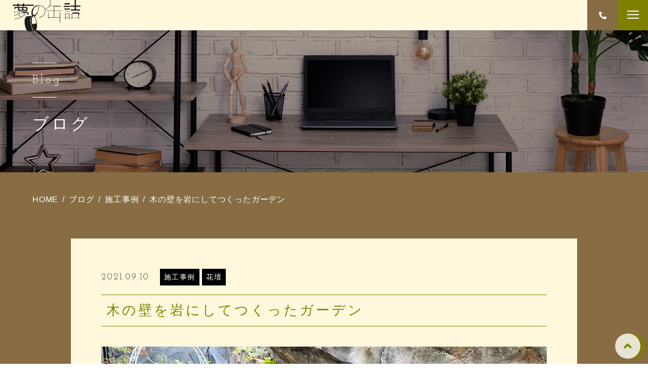

--- FILE ---
content_type: text/html; charset=UTF-8
request_url: https://yumenocan.com/2021/09/10/%E6%9C%A8%E3%81%AE%E5%A3%81%E3%82%92%E5%B2%A9%E3%81%AB%E3%81%97%E3%81%A6%E3%81%A4%E3%81%8F%E3%81%A3%E3%81%9F%E3%82%AC%E3%83%BC%E3%83%87%E3%83%B3/
body_size: 9389
content:

<!DOCTYPE html>
<html lang="ja">

<head prefix="og: http://ogp.me/ns# fb: http://ogp.me/ns/fb# article: http://ogp.me/ns/artcle#">

<meta charset="UTF-8">
<meta http-equiv="X-UA-Compatible" content="IE=edge">
<meta name="format-detection" content="telephone=no,address=no,email=no">
<meta name="viewport" content="width=device-width,initial-scale=1,user-scalable=no,viewport-fit=cover">


<title>木の壁を岩にしてつくったガーデン | 株式会社夢の缶詰</title>
<meta name="msapplication-TileColor" content="#d0a124">
<meta name="theme-color" content="#ffffff">

<meta name='robots' content='max-image-preview:large' />

<!-- All in One SEO Pack 3.2.10 によって Michael Torbert の Semper Fi Web Designob_start_detected [-1,-1] -->
<script type="application/ld+json" class="aioseop-schema">{"@context":"https://schema.org","@graph":[{"@type":"Organization","@id":"https://yumenocan.com/#organization","url":"https://yumenocan.com/","name":"\u682a\u5f0f\u4f1a\u793e\u5922\u306e\u7f36\u8a70","sameAs":[]},{"@type":"WebSite","@id":"https://yumenocan.com/#website","url":"https://yumenocan.com/","name":"\u682a\u5f0f\u4f1a\u793e\u5922\u306e\u7f36\u8a70","publisher":{"@id":"https://yumenocan.com/#organization"},"potentialAction":{"@type":"SearchAction","target":"https://yumenocan.com/?s={search_term_string}","query-input":"required name=search_term_string"}},{"@type":"WebPage","@id":"https://yumenocan.com/2021/09/10/%e6%9c%a8%e3%81%ae%e5%a3%81%e3%82%92%e5%b2%a9%e3%81%ab%e3%81%97%e3%81%a6%e3%81%a4%e3%81%8f%e3%81%a3%e3%81%9f%e3%82%ac%e3%83%bc%e3%83%87%e3%83%b3/#webpage","url":"https://yumenocan.com/2021/09/10/%e6%9c%a8%e3%81%ae%e5%a3%81%e3%82%92%e5%b2%a9%e3%81%ab%e3%81%97%e3%81%a6%e3%81%a4%e3%81%8f%e3%81%a3%e3%81%9f%e3%82%ac%e3%83%bc%e3%83%87%e3%83%b3/","inLanguage":"ja","name":"\u6728\u306e\u58c1\u3092\u5ca9\u306b\u3057\u3066\u3064\u304f\u3063\u305f\u30ac\u30fc\u30c7\u30f3","isPartOf":{"@id":"https://yumenocan.com/#website"},"datePublished":"2021-09-10T01:38:12+09:00","dateModified":"2021-11-18T04:37:14+09:00"},{"@type":"Article","@id":"https://yumenocan.com/2021/09/10/%e6%9c%a8%e3%81%ae%e5%a3%81%e3%82%92%e5%b2%a9%e3%81%ab%e3%81%97%e3%81%a6%e3%81%a4%e3%81%8f%e3%81%a3%e3%81%9f%e3%82%ac%e3%83%bc%e3%83%87%e3%83%b3/#article","isPartOf":{"@id":"https://yumenocan.com/2021/09/10/%e6%9c%a8%e3%81%ae%e5%a3%81%e3%82%92%e5%b2%a9%e3%81%ab%e3%81%97%e3%81%a6%e3%81%a4%e3%81%8f%e3%81%a3%e3%81%9f%e3%82%ac%e3%83%bc%e3%83%87%e3%83%b3/#webpage"},"author":{"@id":"https://yumenocan.com/author/yumenocan/#author"},"headline":"\u6728\u306e\u58c1\u3092\u5ca9\u306b\u3057\u3066\u3064\u304f\u3063\u305f\u30ac\u30fc\u30c7\u30f3","datePublished":"2021-09-10T01:38:12+09:00","dateModified":"2021-11-18T04:37:14+09:00","commentCount":0,"mainEntityOfPage":{"@id":"https://yumenocan.com/2021/09/10/%e6%9c%a8%e3%81%ae%e5%a3%81%e3%82%92%e5%b2%a9%e3%81%ab%e3%81%97%e3%81%a6%e3%81%a4%e3%81%8f%e3%81%a3%e3%81%9f%e3%82%ac%e3%83%bc%e3%83%87%e3%83%b3/#webpage"},"publisher":{"@id":"https://yumenocan.com/#organization"},"articleSection":"\u65bd\u5de5\u4e8b\u4f8b, \u82b1\u58c7"},{"@type":"Person","@id":"https://yumenocan.com/author/yumenocan/#author","name":"yumenocan","sameAs":[],"image":{"@type":"ImageObject","@id":"https://yumenocan.com/#personlogo","url":"https://secure.gravatar.com/avatar/38bd42de4a71cd683dd39f16cb6457519ddea2cb3942c7f7ce6b5d3e6e66dd91?s=96&d=mm&r=g","width":96,"height":96,"caption":"yumenocan"}}]}</script>
<link rel="canonical" href="https://yumenocan.com/2021/09/10/木の壁を岩にしてつくったガーデン/" />
<!-- All in One SEO Pack -->
<link rel='dns-prefetch' href='//ajax.googleapis.com' />
<link rel="alternate" title="oEmbed (JSON)" type="application/json+oembed" href="https://yumenocan.com/wp-json/oembed/1.0/embed?url=https%3A%2F%2Fyumenocan.com%2F2021%2F09%2F10%2F%25e6%259c%25a8%25e3%2581%25ae%25e5%25a3%2581%25e3%2582%2592%25e5%25b2%25a9%25e3%2581%25ab%25e3%2581%2597%25e3%2581%25a6%25e3%2581%25a4%25e3%2581%258f%25e3%2581%25a3%25e3%2581%259f%25e3%2582%25ac%25e3%2583%25bc%25e3%2583%2587%25e3%2583%25b3%2F" />
<link rel="alternate" title="oEmbed (XML)" type="text/xml+oembed" href="https://yumenocan.com/wp-json/oembed/1.0/embed?url=https%3A%2F%2Fyumenocan.com%2F2021%2F09%2F10%2F%25e6%259c%25a8%25e3%2581%25ae%25e5%25a3%2581%25e3%2582%2592%25e5%25b2%25a9%25e3%2581%25ab%25e3%2581%2597%25e3%2581%25a6%25e3%2581%25a4%25e3%2581%258f%25e3%2581%25a3%25e3%2581%259f%25e3%2582%25ac%25e3%2583%25bc%25e3%2583%2587%25e3%2583%25b3%2F&#038;format=xml" />
<style id='wp-img-auto-sizes-contain-inline-css' type='text/css'>
img:is([sizes=auto i],[sizes^="auto," i]){contain-intrinsic-size:3000px 1500px}
/*# sourceURL=wp-img-auto-sizes-contain-inline-css */
</style>
<style id='classic-theme-styles-inline-css' type='text/css'>
/*! This file is auto-generated */
.wp-block-button__link{color:#fff;background-color:#32373c;border-radius:9999px;box-shadow:none;text-decoration:none;padding:calc(.667em + 2px) calc(1.333em + 2px);font-size:1.125em}.wp-block-file__button{background:#32373c;color:#fff;text-decoration:none}
/*# sourceURL=/wp-includes/css/classic-themes.min.css */
</style>
<link rel="https://api.w.org/" href="https://yumenocan.com/wp-json/" /><link rel="alternate" title="JSON" type="application/json" href="https://yumenocan.com/wp-json/wp/v2/posts/2459" />
<!-- favicon -->
<link rel="icon" type="image/x-icon" href="https://yumenocan.com/wp-content/themes/sg093/img/favicon.ico">
<link rel="apple-touch-icon" sizes="180x180" href="https://yumenocan.com/wp-content/themes/sg093/img/apple-touch-icon.png">
<!-- /favicon -->

<script src="https://cdnjs.cloudflare.com/ajax/libs/layzr.js/2.2.2/layzr.min.js"></script>
<script defer src='https://yumenocan.com/wp-content/themes/sg093/js/loader.js'></script>
<style>
@charset "UTF-8";.fadeout-bg {-webkit-transition-property: opacity;-o-transition-property: opacity;transition-property: opacity;-webkit-transition-delay: 1.2s;-o-transition-delay: 1.2s;transition-delay: 1.2s;-webkit-transition-duration: .8s;-o-transition-duration: .8s;transition-duration: .8s;opacity: 0;pointer-events: none;}.fadeout-loader {-webkit-transition-property: opacity;-o-transition-property: opacity;transition-property: opacity;-webkit-transition-delay: 2s;-o-transition-delay: 2s;transition-delay: 2s;-webkit-transition-duration: .3s;-o-transition-duration: .3s;transition-duration: .3s;opacity: 0;pointer-events: none;}#loader-bg {background: #fff8dc;height: 100%;left: 0;position: fixed;top: 0;width: 100%;z-index: 999;}#loader-bg [class*='circle'] {width: 50px;height: 50px;border-radius: 50%;display: block;position: absolute;top: 0;bottom: 0;left: 0;right: 0;margin: auto;}#loader-bg .circle1 {background: rgba(128, 128, 0, 0.8);-webkit-animation: bound1 1.5s ease infinite;animation: bound1 1.5s ease infinite;}#loader-bg .circle2 {background: rgba(255, 255, 255, 0.8);-webkit-transform: translateX(-8px);-ms-transform: translateX(-8px);transform: translateX(-8px);-webkit-animation: bound2 1.5s ease infinite;animation: bound2 1.5s ease infinite;}@-webkit-keyframes bound1 {0% {-webkit-transform: translateX(8px) translateY(0px);transform: translateX(8px) translateY(0px);}50% {-webkit-transform: translateX(8px) translateY(10px);transform: translateX(8px) translateY(10px);}100% {-webkit-transform: translateX(8px) translateY(0px);transform: translateX(8px) translateY(0px);}}@keyframes bound1 {0% {-webkit-transform: translateX(8px) translateY(0px);transform: translateX(8px) translateY(0px);}50% {-webkit-transform: translateX(8px) translateY(10px);transform: translateX(8px) translateY(10px);}100% {-webkit-transform: translateX(8px) translateY(0px);transform: translateX(8px) translateY(0px);}}@-webkit-keyframes bound2 {0% {-webkit-transform: translateX(-8px) translateY(10px);transform: translateX(-8px) translateY(10px);}50% {-webkit-transform: translateX(-8px) translateY(0px);transform: translateX(-8px) translateY(0px);}100% {-webkit-transform: translateX(-8px) translateY(10px);transform: translateX(-8px) translateY(10px);}}@keyframes bound2 {0% {-webkit-transform: translateX(-8px) translateY(10px);transform: translateX(-8px) translateY(10px);}50% {-webkit-transform: translateX(-8px) translateY(0px);transform: translateX(-8px) translateY(0px);}100% {-webkit-transform: translateX(-8px) translateY(10px);transform: translateX(-8px) translateY(10px);}}.is-hide {display: none !important;}.fadeInUp {opacity: 0;-webkit-transform: translateY(20px);-ms-transform: translateY(20px);transform: translateY(20px);-webkit-transition: 1s;-o-transition: 1s;transition: 1s;}</style>


<link rel="dns-prefetch" href="//fonts.googleapis.com">

<style id='wp-block-gallery-inline-css' type='text/css'>
.blocks-gallery-grid:not(.has-nested-images),.wp-block-gallery:not(.has-nested-images){display:flex;flex-wrap:wrap;list-style-type:none;margin:0;padding:0}.blocks-gallery-grid:not(.has-nested-images) .blocks-gallery-image,.blocks-gallery-grid:not(.has-nested-images) .blocks-gallery-item,.wp-block-gallery:not(.has-nested-images) .blocks-gallery-image,.wp-block-gallery:not(.has-nested-images) .blocks-gallery-item{display:flex;flex-direction:column;flex-grow:1;justify-content:center;margin:0 1em 1em 0;position:relative;width:calc(50% - 1em)}.blocks-gallery-grid:not(.has-nested-images) .blocks-gallery-image:nth-of-type(2n),.blocks-gallery-grid:not(.has-nested-images) .blocks-gallery-item:nth-of-type(2n),.wp-block-gallery:not(.has-nested-images) .blocks-gallery-image:nth-of-type(2n),.wp-block-gallery:not(.has-nested-images) .blocks-gallery-item:nth-of-type(2n){margin-right:0}.blocks-gallery-grid:not(.has-nested-images) .blocks-gallery-image figure,.blocks-gallery-grid:not(.has-nested-images) .blocks-gallery-item figure,.wp-block-gallery:not(.has-nested-images) .blocks-gallery-image figure,.wp-block-gallery:not(.has-nested-images) .blocks-gallery-item figure{align-items:flex-end;display:flex;height:100%;justify-content:flex-start;margin:0}.blocks-gallery-grid:not(.has-nested-images) .blocks-gallery-image img,.blocks-gallery-grid:not(.has-nested-images) .blocks-gallery-item img,.wp-block-gallery:not(.has-nested-images) .blocks-gallery-image img,.wp-block-gallery:not(.has-nested-images) .blocks-gallery-item img{display:block;height:auto;max-width:100%;width:auto}.blocks-gallery-grid:not(.has-nested-images) .blocks-gallery-image figcaption,.blocks-gallery-grid:not(.has-nested-images) .blocks-gallery-item figcaption,.wp-block-gallery:not(.has-nested-images) .blocks-gallery-image figcaption,.wp-block-gallery:not(.has-nested-images) .blocks-gallery-item figcaption{background:linear-gradient(0deg,#000000b3,#0000004d 70%,#0000);bottom:0;box-sizing:border-box;color:#fff;font-size:.8em;margin:0;max-height:100%;overflow:auto;padding:3em .77em .7em;position:absolute;text-align:center;width:100%;z-index:2}.blocks-gallery-grid:not(.has-nested-images) .blocks-gallery-image figcaption img,.blocks-gallery-grid:not(.has-nested-images) .blocks-gallery-item figcaption img,.wp-block-gallery:not(.has-nested-images) .blocks-gallery-image figcaption img,.wp-block-gallery:not(.has-nested-images) .blocks-gallery-item figcaption img{display:inline}.blocks-gallery-grid:not(.has-nested-images) figcaption,.wp-block-gallery:not(.has-nested-images) figcaption{flex-grow:1}.blocks-gallery-grid:not(.has-nested-images).is-cropped .blocks-gallery-image a,.blocks-gallery-grid:not(.has-nested-images).is-cropped .blocks-gallery-image img,.blocks-gallery-grid:not(.has-nested-images).is-cropped .blocks-gallery-item a,.blocks-gallery-grid:not(.has-nested-images).is-cropped .blocks-gallery-item img,.wp-block-gallery:not(.has-nested-images).is-cropped .blocks-gallery-image a,.wp-block-gallery:not(.has-nested-images).is-cropped .blocks-gallery-image img,.wp-block-gallery:not(.has-nested-images).is-cropped .blocks-gallery-item a,.wp-block-gallery:not(.has-nested-images).is-cropped .blocks-gallery-item img{flex:1;height:100%;object-fit:cover;width:100%}.blocks-gallery-grid:not(.has-nested-images).columns-1 .blocks-gallery-image,.blocks-gallery-grid:not(.has-nested-images).columns-1 .blocks-gallery-item,.wp-block-gallery:not(.has-nested-images).columns-1 .blocks-gallery-image,.wp-block-gallery:not(.has-nested-images).columns-1 .blocks-gallery-item{margin-right:0;width:100%}@media (min-width:600px){.blocks-gallery-grid:not(.has-nested-images).columns-3 .blocks-gallery-image,.blocks-gallery-grid:not(.has-nested-images).columns-3 .blocks-gallery-item,.wp-block-gallery:not(.has-nested-images).columns-3 .blocks-gallery-image,.wp-block-gallery:not(.has-nested-images).columns-3 .blocks-gallery-item{margin-right:1em;width:calc(33.33333% - .66667em)}.blocks-gallery-grid:not(.has-nested-images).columns-4 .blocks-gallery-image,.blocks-gallery-grid:not(.has-nested-images).columns-4 .blocks-gallery-item,.wp-block-gallery:not(.has-nested-images).columns-4 .blocks-gallery-image,.wp-block-gallery:not(.has-nested-images).columns-4 .blocks-gallery-item{margin-right:1em;width:calc(25% - .75em)}.blocks-gallery-grid:not(.has-nested-images).columns-5 .blocks-gallery-image,.blocks-gallery-grid:not(.has-nested-images).columns-5 .blocks-gallery-item,.wp-block-gallery:not(.has-nested-images).columns-5 .blocks-gallery-image,.wp-block-gallery:not(.has-nested-images).columns-5 .blocks-gallery-item{margin-right:1em;width:calc(20% - .8em)}.blocks-gallery-grid:not(.has-nested-images).columns-6 .blocks-gallery-image,.blocks-gallery-grid:not(.has-nested-images).columns-6 .blocks-gallery-item,.wp-block-gallery:not(.has-nested-images).columns-6 .blocks-gallery-image,.wp-block-gallery:not(.has-nested-images).columns-6 .blocks-gallery-item{margin-right:1em;width:calc(16.66667% - .83333em)}.blocks-gallery-grid:not(.has-nested-images).columns-7 .blocks-gallery-image,.blocks-gallery-grid:not(.has-nested-images).columns-7 .blocks-gallery-item,.wp-block-gallery:not(.has-nested-images).columns-7 .blocks-gallery-image,.wp-block-gallery:not(.has-nested-images).columns-7 .blocks-gallery-item{margin-right:1em;width:calc(14.28571% - .85714em)}.blocks-gallery-grid:not(.has-nested-images).columns-8 .blocks-gallery-image,.blocks-gallery-grid:not(.has-nested-images).columns-8 .blocks-gallery-item,.wp-block-gallery:not(.has-nested-images).columns-8 .blocks-gallery-image,.wp-block-gallery:not(.has-nested-images).columns-8 .blocks-gallery-item{margin-right:1em;width:calc(12.5% - .875em)}.blocks-gallery-grid:not(.has-nested-images).columns-1 .blocks-gallery-image:nth-of-type(1n),.blocks-gallery-grid:not(.has-nested-images).columns-1 .blocks-gallery-item:nth-of-type(1n),.blocks-gallery-grid:not(.has-nested-images).columns-2 .blocks-gallery-image:nth-of-type(2n),.blocks-gallery-grid:not(.has-nested-images).columns-2 .blocks-gallery-item:nth-of-type(2n),.blocks-gallery-grid:not(.has-nested-images).columns-3 .blocks-gallery-image:nth-of-type(3n),.blocks-gallery-grid:not(.has-nested-images).columns-3 .blocks-gallery-item:nth-of-type(3n),.blocks-gallery-grid:not(.has-nested-images).columns-4 .blocks-gallery-image:nth-of-type(4n),.blocks-gallery-grid:not(.has-nested-images).columns-4 .blocks-gallery-item:nth-of-type(4n),.blocks-gallery-grid:not(.has-nested-images).columns-5 .blocks-gallery-image:nth-of-type(5n),.blocks-gallery-grid:not(.has-nested-images).columns-5 .blocks-gallery-item:nth-of-type(5n),.blocks-gallery-grid:not(.has-nested-images).columns-6 .blocks-gallery-image:nth-of-type(6n),.blocks-gallery-grid:not(.has-nested-images).columns-6 .blocks-gallery-item:nth-of-type(6n),.blocks-gallery-grid:not(.has-nested-images).columns-7 .blocks-gallery-image:nth-of-type(7n),.blocks-gallery-grid:not(.has-nested-images).columns-7 .blocks-gallery-item:nth-of-type(7n),.blocks-gallery-grid:not(.has-nested-images).columns-8 .blocks-gallery-image:nth-of-type(8n),.blocks-gallery-grid:not(.has-nested-images).columns-8 .blocks-gallery-item:nth-of-type(8n),.wp-block-gallery:not(.has-nested-images).columns-1 .blocks-gallery-image:nth-of-type(1n),.wp-block-gallery:not(.has-nested-images).columns-1 .blocks-gallery-item:nth-of-type(1n),.wp-block-gallery:not(.has-nested-images).columns-2 .blocks-gallery-image:nth-of-type(2n),.wp-block-gallery:not(.has-nested-images).columns-2 .blocks-gallery-item:nth-of-type(2n),.wp-block-gallery:not(.has-nested-images).columns-3 .blocks-gallery-image:nth-of-type(3n),.wp-block-gallery:not(.has-nested-images).columns-3 .blocks-gallery-item:nth-of-type(3n),.wp-block-gallery:not(.has-nested-images).columns-4 .blocks-gallery-image:nth-of-type(4n),.wp-block-gallery:not(.has-nested-images).columns-4 .blocks-gallery-item:nth-of-type(4n),.wp-block-gallery:not(.has-nested-images).columns-5 .blocks-gallery-image:nth-of-type(5n),.wp-block-gallery:not(.has-nested-images).columns-5 .blocks-gallery-item:nth-of-type(5n),.wp-block-gallery:not(.has-nested-images).columns-6 .blocks-gallery-image:nth-of-type(6n),.wp-block-gallery:not(.has-nested-images).columns-6 .blocks-gallery-item:nth-of-type(6n),.wp-block-gallery:not(.has-nested-images).columns-7 .blocks-gallery-image:nth-of-type(7n),.wp-block-gallery:not(.has-nested-images).columns-7 .blocks-gallery-item:nth-of-type(7n),.wp-block-gallery:not(.has-nested-images).columns-8 .blocks-gallery-image:nth-of-type(8n),.wp-block-gallery:not(.has-nested-images).columns-8 .blocks-gallery-item:nth-of-type(8n){margin-right:0}}.blocks-gallery-grid:not(.has-nested-images) .blocks-gallery-image:last-child,.blocks-gallery-grid:not(.has-nested-images) .blocks-gallery-item:last-child,.wp-block-gallery:not(.has-nested-images) .blocks-gallery-image:last-child,.wp-block-gallery:not(.has-nested-images) .blocks-gallery-item:last-child{margin-right:0}.blocks-gallery-grid:not(.has-nested-images).alignleft,.blocks-gallery-grid:not(.has-nested-images).alignright,.wp-block-gallery:not(.has-nested-images).alignleft,.wp-block-gallery:not(.has-nested-images).alignright{max-width:420px;width:100%}.blocks-gallery-grid:not(.has-nested-images).aligncenter .blocks-gallery-item figure,.wp-block-gallery:not(.has-nested-images).aligncenter .blocks-gallery-item figure{justify-content:center}.wp-block-gallery:not(.is-cropped) .blocks-gallery-item{align-self:flex-start}figure.wp-block-gallery.has-nested-images{align-items:normal}.wp-block-gallery.has-nested-images figure.wp-block-image:not(#individual-image){margin:0;width:calc(50% - var(--wp--style--unstable-gallery-gap, 16px)/2)}.wp-block-gallery.has-nested-images figure.wp-block-image{box-sizing:border-box;display:flex;flex-direction:column;flex-grow:1;justify-content:center;max-width:100%;position:relative}.wp-block-gallery.has-nested-images figure.wp-block-image>a,.wp-block-gallery.has-nested-images figure.wp-block-image>div{flex-direction:column;flex-grow:1;margin:0}.wp-block-gallery.has-nested-images figure.wp-block-image img{display:block;height:auto;max-width:100%!important;width:auto}.wp-block-gallery.has-nested-images figure.wp-block-image figcaption,.wp-block-gallery.has-nested-images figure.wp-block-image:has(figcaption):before{bottom:0;left:0;max-height:100%;position:absolute;right:0}.wp-block-gallery.has-nested-images figure.wp-block-image:has(figcaption):before{backdrop-filter:blur(3px);content:"";height:100%;-webkit-mask-image:linear-gradient(0deg,#000 20%,#0000);mask-image:linear-gradient(0deg,#000 20%,#0000);max-height:40%;pointer-events:none}.wp-block-gallery.has-nested-images figure.wp-block-image figcaption{box-sizing:border-box;color:#fff;font-size:13px;margin:0;overflow:auto;padding:1em;text-align:center;text-shadow:0 0 1.5px #000}.wp-block-gallery.has-nested-images figure.wp-block-image figcaption::-webkit-scrollbar{height:12px;width:12px}.wp-block-gallery.has-nested-images figure.wp-block-image figcaption::-webkit-scrollbar-track{background-color:initial}.wp-block-gallery.has-nested-images figure.wp-block-image figcaption::-webkit-scrollbar-thumb{background-clip:padding-box;background-color:initial;border:3px solid #0000;border-radius:8px}.wp-block-gallery.has-nested-images figure.wp-block-image figcaption:focus-within::-webkit-scrollbar-thumb,.wp-block-gallery.has-nested-images figure.wp-block-image figcaption:focus::-webkit-scrollbar-thumb,.wp-block-gallery.has-nested-images figure.wp-block-image figcaption:hover::-webkit-scrollbar-thumb{background-color:#fffc}.wp-block-gallery.has-nested-images figure.wp-block-image figcaption{scrollbar-color:#0000 #0000;scrollbar-gutter:stable both-edges;scrollbar-width:thin}.wp-block-gallery.has-nested-images figure.wp-block-image figcaption:focus,.wp-block-gallery.has-nested-images figure.wp-block-image figcaption:focus-within,.wp-block-gallery.has-nested-images figure.wp-block-image figcaption:hover{scrollbar-color:#fffc #0000}.wp-block-gallery.has-nested-images figure.wp-block-image figcaption{will-change:transform}@media (hover:none){.wp-block-gallery.has-nested-images figure.wp-block-image figcaption{scrollbar-color:#fffc #0000}}.wp-block-gallery.has-nested-images figure.wp-block-image figcaption{background:linear-gradient(0deg,#0006,#0000)}.wp-block-gallery.has-nested-images figure.wp-block-image figcaption img{display:inline}.wp-block-gallery.has-nested-images figure.wp-block-image figcaption a{color:inherit}.wp-block-gallery.has-nested-images figure.wp-block-image.has-custom-border img{box-sizing:border-box}.wp-block-gallery.has-nested-images figure.wp-block-image.has-custom-border>a,.wp-block-gallery.has-nested-images figure.wp-block-image.has-custom-border>div,.wp-block-gallery.has-nested-images figure.wp-block-image.is-style-rounded>a,.wp-block-gallery.has-nested-images figure.wp-block-image.is-style-rounded>div{flex:1 1 auto}.wp-block-gallery.has-nested-images figure.wp-block-image.has-custom-border figcaption,.wp-block-gallery.has-nested-images figure.wp-block-image.is-style-rounded figcaption{background:none;color:inherit;flex:initial;margin:0;padding:10px 10px 9px;position:relative;text-shadow:none}.wp-block-gallery.has-nested-images figure.wp-block-image.has-custom-border:before,.wp-block-gallery.has-nested-images figure.wp-block-image.is-style-rounded:before{content:none}.wp-block-gallery.has-nested-images figcaption{flex-basis:100%;flex-grow:1;text-align:center}.wp-block-gallery.has-nested-images:not(.is-cropped) figure.wp-block-image:not(#individual-image){margin-bottom:auto;margin-top:0}.wp-block-gallery.has-nested-images.is-cropped figure.wp-block-image:not(#individual-image){align-self:inherit}.wp-block-gallery.has-nested-images.is-cropped figure.wp-block-image:not(#individual-image)>a,.wp-block-gallery.has-nested-images.is-cropped figure.wp-block-image:not(#individual-image)>div:not(.components-drop-zone){display:flex}.wp-block-gallery.has-nested-images.is-cropped figure.wp-block-image:not(#individual-image) a,.wp-block-gallery.has-nested-images.is-cropped figure.wp-block-image:not(#individual-image) img{flex:1 0 0%;height:100%;object-fit:cover;width:100%}.wp-block-gallery.has-nested-images.columns-1 figure.wp-block-image:not(#individual-image){width:100%}@media (min-width:600px){.wp-block-gallery.has-nested-images.columns-3 figure.wp-block-image:not(#individual-image){width:calc(33.33333% - var(--wp--style--unstable-gallery-gap, 16px)*.66667)}.wp-block-gallery.has-nested-images.columns-4 figure.wp-block-image:not(#individual-image){width:calc(25% - var(--wp--style--unstable-gallery-gap, 16px)*.75)}.wp-block-gallery.has-nested-images.columns-5 figure.wp-block-image:not(#individual-image){width:calc(20% - var(--wp--style--unstable-gallery-gap, 16px)*.8)}.wp-block-gallery.has-nested-images.columns-6 figure.wp-block-image:not(#individual-image){width:calc(16.66667% - var(--wp--style--unstable-gallery-gap, 16px)*.83333)}.wp-block-gallery.has-nested-images.columns-7 figure.wp-block-image:not(#individual-image){width:calc(14.28571% - var(--wp--style--unstable-gallery-gap, 16px)*.85714)}.wp-block-gallery.has-nested-images.columns-8 figure.wp-block-image:not(#individual-image){width:calc(12.5% - var(--wp--style--unstable-gallery-gap, 16px)*.875)}.wp-block-gallery.has-nested-images.columns-default figure.wp-block-image:not(#individual-image){width:calc(33.33% - var(--wp--style--unstable-gallery-gap, 16px)*.66667)}.wp-block-gallery.has-nested-images.columns-default figure.wp-block-image:not(#individual-image):first-child:nth-last-child(2),.wp-block-gallery.has-nested-images.columns-default figure.wp-block-image:not(#individual-image):first-child:nth-last-child(2)~figure.wp-block-image:not(#individual-image){width:calc(50% - var(--wp--style--unstable-gallery-gap, 16px)*.5)}.wp-block-gallery.has-nested-images.columns-default figure.wp-block-image:not(#individual-image):first-child:last-child{width:100%}}.wp-block-gallery.has-nested-images.alignleft,.wp-block-gallery.has-nested-images.alignright{max-width:420px;width:100%}.wp-block-gallery.has-nested-images.aligncenter{justify-content:center}
/*# sourceURL=https://yumenocan.com/wp-includes/blocks/gallery/style.min.css */
</style>
<style id='wp-block-gallery-theme-inline-css' type='text/css'>
.blocks-gallery-caption{color:#555;font-size:13px;text-align:center}.is-dark-theme .blocks-gallery-caption{color:#ffffffa6}
/*# sourceURL=https://yumenocan.com/wp-includes/blocks/gallery/theme.min.css */
</style>
<style id='wp-block-paragraph-inline-css' type='text/css'>
.is-small-text{font-size:.875em}.is-regular-text{font-size:1em}.is-large-text{font-size:2.25em}.is-larger-text{font-size:3em}.has-drop-cap:not(:focus):first-letter{float:left;font-size:8.4em;font-style:normal;font-weight:100;line-height:.68;margin:.05em .1em 0 0;text-transform:uppercase}body.rtl .has-drop-cap:not(:focus):first-letter{float:none;margin-left:.1em}p.has-drop-cap.has-background{overflow:hidden}:root :where(p.has-background){padding:1.25em 2.375em}:where(p.has-text-color:not(.has-link-color)) a{color:inherit}p.has-text-align-left[style*="writing-mode:vertical-lr"],p.has-text-align-right[style*="writing-mode:vertical-rl"]{rotate:180deg}
/*# sourceURL=https://yumenocan.com/wp-includes/blocks/paragraph/style.min.css */
</style>
<style id='global-styles-inline-css' type='text/css'>
:root{--wp--preset--aspect-ratio--square: 1;--wp--preset--aspect-ratio--4-3: 4/3;--wp--preset--aspect-ratio--3-4: 3/4;--wp--preset--aspect-ratio--3-2: 3/2;--wp--preset--aspect-ratio--2-3: 2/3;--wp--preset--aspect-ratio--16-9: 16/9;--wp--preset--aspect-ratio--9-16: 9/16;--wp--preset--color--black: #000000;--wp--preset--color--cyan-bluish-gray: #abb8c3;--wp--preset--color--white: #ffffff;--wp--preset--color--pale-pink: #f78da7;--wp--preset--color--vivid-red: #cf2e2e;--wp--preset--color--luminous-vivid-orange: #ff6900;--wp--preset--color--luminous-vivid-amber: #fcb900;--wp--preset--color--light-green-cyan: #7bdcb5;--wp--preset--color--vivid-green-cyan: #00d084;--wp--preset--color--pale-cyan-blue: #8ed1fc;--wp--preset--color--vivid-cyan-blue: #0693e3;--wp--preset--color--vivid-purple: #9b51e0;--wp--preset--gradient--vivid-cyan-blue-to-vivid-purple: linear-gradient(135deg,rgb(6,147,227) 0%,rgb(155,81,224) 100%);--wp--preset--gradient--light-green-cyan-to-vivid-green-cyan: linear-gradient(135deg,rgb(122,220,180) 0%,rgb(0,208,130) 100%);--wp--preset--gradient--luminous-vivid-amber-to-luminous-vivid-orange: linear-gradient(135deg,rgb(252,185,0) 0%,rgb(255,105,0) 100%);--wp--preset--gradient--luminous-vivid-orange-to-vivid-red: linear-gradient(135deg,rgb(255,105,0) 0%,rgb(207,46,46) 100%);--wp--preset--gradient--very-light-gray-to-cyan-bluish-gray: linear-gradient(135deg,rgb(238,238,238) 0%,rgb(169,184,195) 100%);--wp--preset--gradient--cool-to-warm-spectrum: linear-gradient(135deg,rgb(74,234,220) 0%,rgb(151,120,209) 20%,rgb(207,42,186) 40%,rgb(238,44,130) 60%,rgb(251,105,98) 80%,rgb(254,248,76) 100%);--wp--preset--gradient--blush-light-purple: linear-gradient(135deg,rgb(255,206,236) 0%,rgb(152,150,240) 100%);--wp--preset--gradient--blush-bordeaux: linear-gradient(135deg,rgb(254,205,165) 0%,rgb(254,45,45) 50%,rgb(107,0,62) 100%);--wp--preset--gradient--luminous-dusk: linear-gradient(135deg,rgb(255,203,112) 0%,rgb(199,81,192) 50%,rgb(65,88,208) 100%);--wp--preset--gradient--pale-ocean: linear-gradient(135deg,rgb(255,245,203) 0%,rgb(182,227,212) 50%,rgb(51,167,181) 100%);--wp--preset--gradient--electric-grass: linear-gradient(135deg,rgb(202,248,128) 0%,rgb(113,206,126) 100%);--wp--preset--gradient--midnight: linear-gradient(135deg,rgb(2,3,129) 0%,rgb(40,116,252) 100%);--wp--preset--font-size--small: 13px;--wp--preset--font-size--medium: 20px;--wp--preset--font-size--large: 36px;--wp--preset--font-size--x-large: 42px;--wp--preset--spacing--20: 0.44rem;--wp--preset--spacing--30: 0.67rem;--wp--preset--spacing--40: 1rem;--wp--preset--spacing--50: 1.5rem;--wp--preset--spacing--60: 2.25rem;--wp--preset--spacing--70: 3.38rem;--wp--preset--spacing--80: 5.06rem;--wp--preset--shadow--natural: 6px 6px 9px rgba(0, 0, 0, 0.2);--wp--preset--shadow--deep: 12px 12px 50px rgba(0, 0, 0, 0.4);--wp--preset--shadow--sharp: 6px 6px 0px rgba(0, 0, 0, 0.2);--wp--preset--shadow--outlined: 6px 6px 0px -3px rgb(255, 255, 255), 6px 6px rgb(0, 0, 0);--wp--preset--shadow--crisp: 6px 6px 0px rgb(0, 0, 0);}:where(.is-layout-flex){gap: 0.5em;}:where(.is-layout-grid){gap: 0.5em;}body .is-layout-flex{display: flex;}.is-layout-flex{flex-wrap: wrap;align-items: center;}.is-layout-flex > :is(*, div){margin: 0;}body .is-layout-grid{display: grid;}.is-layout-grid > :is(*, div){margin: 0;}:where(.wp-block-columns.is-layout-flex){gap: 2em;}:where(.wp-block-columns.is-layout-grid){gap: 2em;}:where(.wp-block-post-template.is-layout-flex){gap: 1.25em;}:where(.wp-block-post-template.is-layout-grid){gap: 1.25em;}.has-black-color{color: var(--wp--preset--color--black) !important;}.has-cyan-bluish-gray-color{color: var(--wp--preset--color--cyan-bluish-gray) !important;}.has-white-color{color: var(--wp--preset--color--white) !important;}.has-pale-pink-color{color: var(--wp--preset--color--pale-pink) !important;}.has-vivid-red-color{color: var(--wp--preset--color--vivid-red) !important;}.has-luminous-vivid-orange-color{color: var(--wp--preset--color--luminous-vivid-orange) !important;}.has-luminous-vivid-amber-color{color: var(--wp--preset--color--luminous-vivid-amber) !important;}.has-light-green-cyan-color{color: var(--wp--preset--color--light-green-cyan) !important;}.has-vivid-green-cyan-color{color: var(--wp--preset--color--vivid-green-cyan) !important;}.has-pale-cyan-blue-color{color: var(--wp--preset--color--pale-cyan-blue) !important;}.has-vivid-cyan-blue-color{color: var(--wp--preset--color--vivid-cyan-blue) !important;}.has-vivid-purple-color{color: var(--wp--preset--color--vivid-purple) !important;}.has-black-background-color{background-color: var(--wp--preset--color--black) !important;}.has-cyan-bluish-gray-background-color{background-color: var(--wp--preset--color--cyan-bluish-gray) !important;}.has-white-background-color{background-color: var(--wp--preset--color--white) !important;}.has-pale-pink-background-color{background-color: var(--wp--preset--color--pale-pink) !important;}.has-vivid-red-background-color{background-color: var(--wp--preset--color--vivid-red) !important;}.has-luminous-vivid-orange-background-color{background-color: var(--wp--preset--color--luminous-vivid-orange) !important;}.has-luminous-vivid-amber-background-color{background-color: var(--wp--preset--color--luminous-vivid-amber) !important;}.has-light-green-cyan-background-color{background-color: var(--wp--preset--color--light-green-cyan) !important;}.has-vivid-green-cyan-background-color{background-color: var(--wp--preset--color--vivid-green-cyan) !important;}.has-pale-cyan-blue-background-color{background-color: var(--wp--preset--color--pale-cyan-blue) !important;}.has-vivid-cyan-blue-background-color{background-color: var(--wp--preset--color--vivid-cyan-blue) !important;}.has-vivid-purple-background-color{background-color: var(--wp--preset--color--vivid-purple) !important;}.has-black-border-color{border-color: var(--wp--preset--color--black) !important;}.has-cyan-bluish-gray-border-color{border-color: var(--wp--preset--color--cyan-bluish-gray) !important;}.has-white-border-color{border-color: var(--wp--preset--color--white) !important;}.has-pale-pink-border-color{border-color: var(--wp--preset--color--pale-pink) !important;}.has-vivid-red-border-color{border-color: var(--wp--preset--color--vivid-red) !important;}.has-luminous-vivid-orange-border-color{border-color: var(--wp--preset--color--luminous-vivid-orange) !important;}.has-luminous-vivid-amber-border-color{border-color: var(--wp--preset--color--luminous-vivid-amber) !important;}.has-light-green-cyan-border-color{border-color: var(--wp--preset--color--light-green-cyan) !important;}.has-vivid-green-cyan-border-color{border-color: var(--wp--preset--color--vivid-green-cyan) !important;}.has-pale-cyan-blue-border-color{border-color: var(--wp--preset--color--pale-cyan-blue) !important;}.has-vivid-cyan-blue-border-color{border-color: var(--wp--preset--color--vivid-cyan-blue) !important;}.has-vivid-purple-border-color{border-color: var(--wp--preset--color--vivid-purple) !important;}.has-vivid-cyan-blue-to-vivid-purple-gradient-background{background: var(--wp--preset--gradient--vivid-cyan-blue-to-vivid-purple) !important;}.has-light-green-cyan-to-vivid-green-cyan-gradient-background{background: var(--wp--preset--gradient--light-green-cyan-to-vivid-green-cyan) !important;}.has-luminous-vivid-amber-to-luminous-vivid-orange-gradient-background{background: var(--wp--preset--gradient--luminous-vivid-amber-to-luminous-vivid-orange) !important;}.has-luminous-vivid-orange-to-vivid-red-gradient-background{background: var(--wp--preset--gradient--luminous-vivid-orange-to-vivid-red) !important;}.has-very-light-gray-to-cyan-bluish-gray-gradient-background{background: var(--wp--preset--gradient--very-light-gray-to-cyan-bluish-gray) !important;}.has-cool-to-warm-spectrum-gradient-background{background: var(--wp--preset--gradient--cool-to-warm-spectrum) !important;}.has-blush-light-purple-gradient-background{background: var(--wp--preset--gradient--blush-light-purple) !important;}.has-blush-bordeaux-gradient-background{background: var(--wp--preset--gradient--blush-bordeaux) !important;}.has-luminous-dusk-gradient-background{background: var(--wp--preset--gradient--luminous-dusk) !important;}.has-pale-ocean-gradient-background{background: var(--wp--preset--gradient--pale-ocean) !important;}.has-electric-grass-gradient-background{background: var(--wp--preset--gradient--electric-grass) !important;}.has-midnight-gradient-background{background: var(--wp--preset--gradient--midnight) !important;}.has-small-font-size{font-size: var(--wp--preset--font-size--small) !important;}.has-medium-font-size{font-size: var(--wp--preset--font-size--medium) !important;}.has-large-font-size{font-size: var(--wp--preset--font-size--large) !important;}.has-x-large-font-size{font-size: var(--wp--preset--font-size--x-large) !important;}
/*# sourceURL=global-styles-inline-css */
</style>
<style id='core-block-supports-inline-css' type='text/css'>
.wp-block-gallery.wp-block-gallery-1{--wp--style--unstable-gallery-gap:var( --wp--style--gallery-gap-default, var( --gallery-block--gutter-size, var( --wp--style--block-gap, 0.5em ) ) );gap:var( --wp--style--gallery-gap-default, var( --gallery-block--gutter-size, var( --wp--style--block-gap, 0.5em ) ) );}
/*# sourceURL=core-block-supports-inline-css */
</style>
<link rel='stylesheet'  href='https://yumenocan.com/wp-includes/css/dist/block-library/common.min.css?ver=6.9' media='all'>
<style id='wp-block-library-inline-css' type='text/css'>
/*wp_block_styles_on_demand_placeholder:696ca8b0487b9*/
/*# sourceURL=wp-block-library-inline-css */
</style>
<link rel='stylesheet'  href='https://yumenocan.com/wp-includes/css/dist/block-library/theme.min.css?ver=6.9' media='all'>
</head>

<body class="wp-singular post-template-default single single-post postid-2459 single-format-standard wp-theme-sg093">
<div id="loader-bg" >
    <div id="loader">
      <span class="circle1"></span>
      <span class="circle2"></span>
    </div>
</div>  <header id="siteHeader" class="l-header">
    <div class="inner-header">
      <div class="p-navmain">
        <div class="func-wrap">
                      <p class="c-logo">
              <a class="c-logo-link" href="https://yumenocan.com/">
                                  <img src="https://yumenocan.com/wp-content/themes/sg093/img/common/space.gif" data-layzr="https://yumenocan.com/wp-content/uploads/2021/11/logo.png" alt="株式会社夢の缶詰" class="c-logo-img">
                              </a>
            </p>
                    <div class="btn-func">
                                          <a href='tel:075-706-2770' class="btn-tel" style="right:60px;">
                  <div class="inner">
                    <span></span>
                  </div>
                </a>
                                      
            <div class="btn-nav" id="navBtn">
              <div class="inner-btn">
                <div class="menu-bar">
                  <span class="bar1"></span>
                  <span class="bar2"></span>
                  <span class="bar3"></span>
                </div>
              </div>
            </div>
          </div>
        </div>
      </div>

      <div class="inner-nav">
        <nav id="globalNav" class="p-global">
                      <ul class="nav-list">
                            <li class="nav-con"><a href="https://yumenocan.com/about/" class="nav-link" ><span>当社について</span></a></li>
                            <li class="nav-con"><a href="https://yumenocan.com/plan/" class="nav-link" ><span>プランのご案内</span></a></li>
                            <li class="nav-con"><a href="https://yumenocan.com/profile/" class="nav-link" ><span>代表者紹介</span></a></li>
                            <li class="nav-con"><a href="https://yumenocan.com/voice/" class="nav-link" ><span>お客様の声</span></a></li>
                            <li class="nav-con"><a href="https://yumenocan.com/flow/" class="nav-link" ><span>施工の流れ</span></a></li>
                            <li class="nav-con"><a href="https://yumenocan.com/category/works/" class="nav-link is-active" ><span>施工事例</span></a></li>
                            <li class="nav-con"><a href="https://yumenocan.com/blog/" class="nav-link" ><span>ブログ</span></a></li>
                            <li class="nav-con"><a href="https://yumenocan.com/faq/" class="nav-link" ><span>よくある質問</span></a></li>
                            <li class="nav-con"><a href="https://yumenocan.com/about/#access" class="nav-link" ><span>アクセス</span></a></li>
                          </ul>
                                                            <p class="c-btn btn-cv -icon-before__mail -pc-layout">
                  <a href="https://yumenocan.com/contact/" class="c-btn-wrap" >
                    <span class="c-btn-inner">お問い合わせ</span>
                  </a>
                </p>
                                              <div class="contact-box -sp-layout">
                        <div class="c-cta">
                              <div class="c-cta-wrap">
                  <dl class="c-cta-detail">
                                      <div class="c-cta-content">
                      <dt class="c-cta-ttl icon-tel">
                        電話番号
                                              </dt>
                      <dd class="c-cta-txt"><a href="tel:075-706-2770" class="c-cta-tel-link">075-706-2770</a></dd>
                    </div>
                                                        <div class="c-cta-content">
                      <dt class="c-cta-ttl icon-time">
                                                受付時間                                              </dt>
                      <dd class="c-cta-txt">9：00～18：00</dd>
                    </div>
                                                        <div class="c-cta-content">
                      <dt class="c-cta-ttl icon-cal">
                        定休日
                                              </dt>
                      <dd class="c-cta-txt">不定休</dd>
                    </div>
                                    </dl>
                </div>
                          </div>
            
                                                          <p class="c-btn btn-cv -icon-before__mail">
                    <a href="https://yumenocan.com/contact/" class="c-btn-wrap" >
                      <span class="c-btn-inner">お問い合わせ</span>
                    </a>
                  </p>
                                                    </div>
        </nav>
      </div>
    </div>
    <div id="overlay" class="overlay"></div>
  </header>
  
  <main id="contents" class="l-contents">

<header class="l-undertitle">
  <div class="l-undertitle-bg is-pc" data-layzr-bg="data-layzr-bg" data-layzr="https://yumenocan.com/wp-content/uploads/2021/11/blog_kv_pc.jpg"></div>
  <div class="l-undertitle-bg is-sp" data-layzr-bg="data-layzr-bg" data-layzr="https://yumenocan.com/wp-content/uploads/2021/11/blog_kv_sp.jpg"></div>

  <h1 class="c-title-border">
    <div class="c-title-sub">
      <span class="c-title-en">Blog</span>
    </div>
    <span class="c-title-main">ブログ</span>
  </h1>
</header><nav class="p-breadcrumb"><ol class="p-breadcrumb-items"><li class="p-breadcrumb-item" itemscope itemtype="http://data-vocabulary.org/Breadcrumb"><a class="p-breadcrumb-link is-home" href="https://yumenocan.com/" itemprop="url"><span itemprop="title">HOME</span></a></li><li class="p-breadcrumb-item" itemscope itemtype="http://data-vocabulary.org/Breadcrumb"><a class="p-breadcrumb-link" href="https://yumenocan.com/blog/" itemprop="url"><span itemprop="title">ブログ</span></a></li><li class="p-breadcrumb-item" itemscope itemtype="http://data-vocabulary.org/Breadcrumb"><a class="p-breadcrumb-link" href="https://yumenocan.com/category/works/" itemprop="url"><span itemprop="title">施工事例</span></a></li><li class="p-breadcrumb-item">木の壁を岩にしてつくったガーデン</li></ol></nav>
      <article class="p-post">

        <div class="p-post-meta">
          <p class="p-post-meta-item"><time class="p-post-meta-date" datetime="2021.09.10">2021.09.10</time></p>

          <p class="p-post-meta-item">
            <span class="p-post-meta-cat" style="background-color:#000000;"><a href="https://yumenocan.com/category/works/" rel="category tag">施工事例</a></span><span class="p-post-meta-cat" style="background-color:#000000;"><a href="https://yumenocan.com/category/flower-bed/" rel="category tag">花壇</a></span>          </p>

        </div>

        <h1 class="p-post-ttl">木の壁を岩にしてつくったガーデン</h1>



        <div class="p-post-content">


<ul class="wp-block-gallery columns-1 is-cropped wp-block-gallery-1 is-layout-flex wp-block-gallery-is-layout-flex"><li class="blocks-gallery-item"><figure><img src="https://yumenocan.com/wp-content/themes/sg093/img/common/space.gif" data-layzr="https://yumenocan.com/wp-content/uploads/2021/11/blog_01.jpg" alt="" data-id="2623" data-link="https://yumenocan.com/2021/11/10/%e6%9c%a8%e3%81%ae%e5%a3%81%e3%82%92%e5%b2%a9%e3%81%ab%e3%81%97%e3%81%a6%e3%81%a4%e3%81%8f%e3%81%a3%e3%81%9f%e3%82%ac%e3%83%bc%e3%83%87%e3%83%b3/blog_01/" class="wp-image-2623"/></figure></li></ul>



<p><strong>【仕様】</strong></p>



<p>・面積　30平米</p>



<p>・価格　120万円</p>



        </div>

      <div class="p-post-btn">
        <p class="c-btn_subcolor -btn-cl01">
          <a href="https://yumenocan.com/blog/" class="c-btn-wrap"><span class="c-btn-inner">ブログ一覧</span></a>
        </p>
      </div>
    </article><!-- p-post -->



  </main><!-- /.l-blog-main -->
  <div class="l-footer-entry" data-layzr-bg="data-layzr-bg" data-layzr="https://yumenocan.com/wp-content/uploads/2021/11/top_contact_bg.jpg">

    <div class="l-footer-entry-ttl">
  
      <h2 class="c-title-border">
  
        <div class="c-title-sub">
          <span class="c-title-en">Contact</span>
        </div>
 
        <span class="c-title-main">お問い合わせ</span>
      </h2>
    </div>

    <div class="l-footer-entry-wrap">

      <div class="c-editbox">
        <p>以下の電話番号やお問い合わせフォームより<br />
皆様のご希望をお聞かせください。</p>
      </div>

      <ul class="p-section-contactlist">
      
        <li class="p-section-contactlist-item">
          お電話でのお問い合わせ          <p class="c-btn -icon-before__tel">
            <a href="tel:075-706-2770" class="c-btn-wrap"><span class="c-btn-inner">075-706-2770</span></a>
          </p>
        </li>
        <li class="p-section-contactlist-item">
          メールでのお問い合わせ          <p class="c-btn -icon-before__mail">
            <a href="https://yumenocan.com/contact/" class="c-btn-wrap"><span class="c-btn-inner">お問い合わせ</span></a>
          </p>
        </li>
      </ul>

    </div>
  </div>
  <footer id="footer" class="l-footer">
    <div class="l-footer-siteinfo">
              <p class="l-footer-logo">
          <a href="https://yumenocan.com/"><img src="https://yumenocan.com/wp-content/themes/sg093/img/common/space.gif" data-layzr="https://yumenocan.com/wp-content/uploads/2021/11/logo_ft.png" alt="株式会社夢の缶詰"></a>
        </p>
                    <address class="l-footer-address">
                    〒606-0007<br />
京都府京都市左京区岩倉東五田町62-7                  </address>
          </div>

    <div class="l-footer-content">
              <nav class="l-footer-nav">
          <ul class="l-footer-navlink">
                          <li class="l-footer-navlink-item"><a href="https://yumenocan.com/about/" class="l-footer-navlink-item-link" >当社について</a></li>
                          <li class="l-footer-navlink-item"><a href="https://yumenocan.com/plan/" class="l-footer-navlink-item-link" >プランのご案内</a></li>
                          <li class="l-footer-navlink-item"><a href="https://yumenocan.com/profile/" class="l-footer-navlink-item-link" >代表者紹介</a></li>
                          <li class="l-footer-navlink-item"><a href="https://yumenocan.com/voice/" class="l-footer-navlink-item-link" >お客様の声</a></li>
                          <li class="l-footer-navlink-item"><a href="https://yumenocan.com/flow/" class="l-footer-navlink-item-link" >施工の流れ</a></li>
                          <li class="l-footer-navlink-item"><a href="https://yumenocan.com/category/works/" class="l-footer-navlink-item-link" >施工事例</a></li>
                          <li class="l-footer-navlink-item"><a href="https://yumenocan.com/blog/" class="l-footer-navlink-item-link" >ブログ</a></li>
                          <li class="l-footer-navlink-item"><a href="https://yumenocan.com/faq/" class="l-footer-navlink-item-link" >よくある質問</a></li>
                          <li class="l-footer-navlink-item"><a href="https://yumenocan.com/about/#access" class="l-footer-navlink-item-link" >アクセス</a></li>
                                                                        <li class="l-footer-navlink-item"><a href="https://yumenocan.com/contact/" class="l-footer-navlink-item-link" >お問い合わせ</a></li>
                                                    </ul>
        </nav>
                                <small class="l-footer-copyright">© 2021 株式会社夢の缶詰</small>
          </div>
  </footer>

<div id="pageTop" class="c-pagetop"><a href="#" class="c-pagetop-item"></a></div>
<script type="speculationrules">
{"prefetch":[{"source":"document","where":{"and":[{"href_matches":"/*"},{"not":{"href_matches":["/wp-*.php","/wp-admin/*","/wp-content/uploads/*","/wp-content/*","/wp-content/plugins/*","/wp-content/themes/sg093/*","/*\\?(.+)"]}},{"not":{"selector_matches":"a[rel~=\"nofollow\"]"}},{"not":{"selector_matches":".no-prefetch, .no-prefetch a"}}]},"eagerness":"conservative"}]}
</script>
<script type="text/javascript" src="//ajax.googleapis.com/ajax/libs/jquery/3.4.1/jquery.min.js" id="jquery-js"></script>
<script defer src="https://yumenocan.com/wp-content/themes/sg093/js/plugin.js?update=20211022084447"></script><script defer src="https://yumenocan.com/wp-content/themes/sg093/js/common-dist.js?update=20211022084447"></script><link rel="stylesheet" href="https://yumenocan.com/wp-content/themes/sg093/css/layout.css?update=20211125084512">
<link href="https://fonts.googleapis.com/css?family=Josefin+Slab|Parisienne&display=swap" rel="stylesheet">
<link href="https://use.fontawesome.com/releases/v5.10.2/css/all.css" rel="stylesheet">


</body>
</html>


--- FILE ---
content_type: text/css
request_url: https://yumenocan.com/wp-content/themes/sg093/css/layout.css?update=20211125084512
body_size: 18603
content:
@charset "UTF-8";
html, body, div, span, applet, object, iframe,
h1, h2, h3, h4, h5, h6, p, blockquote, pre,
a, abbr, acronym, address, big, cite, code,
del, dfn, em, img, ins, kbd, q, s, samp,
small, strike, strong, sub, sup, tt, var,
b, u, i, center,
dl, dt, dd, ol, ul, li,
fieldset, form, label, legend,
table, caption, tbody, tfoot, thead, tr, th, td,
article, aside, canvas, details, embed,
figure, figcaption, footer, header, hgroup,
menu, nav, output, ruby, section, summary,
time, mark, audio, video {
  -webkit-box-sizing: border-box;
  box-sizing: border-box;
  margin: 0;
  padding: 0;
  border: 0;
  font-size: 100%;
  font: inherit;
  vertical-align: baseline;
}

article, aside, details, figcaption, figure,
footer, header, hgroup, menu, nav, section {
  display: block;
}

body {
  line-height: 1;
}

ol, ul {
  list-style: none;
}

blockquote, q {
  quotes: none;
}

blockquote:before, blockquote:after,
q:before, q:after {
  content: '';
  content: none;
}

table {
  border-collapse: collapse;
  border-spacing: 0;
}

/* Slider */
/*.slick-loading .slick-list {
  background: #fff url("./ajax-loader.gif") center center no-repeat;
}*/

/* Icons */
@font-face {
  font-family: "slick";
  src: url("../fonts/slick.eot");
  src: url("../fonts/slick.eot?#iefix") format("embedded-opentype"), url("../fonts/slick.woff") format("woff"), url("../fonts/slick.ttf") format("truetype"), url("../fonts/slick.svg#slick") format("svg");
  font-weight: normal;
  font-style: normal;
}

/* Arrows */
.slick-prev,
.slick-next {
  position: absolute;
  display: block;
  height: 20px;
  width: 20px;
  line-height: 0px;
  font-size: 0px;
  cursor: pointer;
  background: transparent;
  color: transparent;
  top: 50%;
  -webkit-transform: translate(0, -50%);
  -ms-transform: translate(0, -50%);
  transform: translate(0, -50%);
  padding: 0;
  border: none;
  outline: none;
}

.slick-prev:hover, .slick-prev:focus,
.slick-next:hover,
.slick-next:focus {
  outline: none;
  background: transparent;
  color: transparent;
}

.slick-prev:hover:before, .slick-prev:focus:before,
.slick-next:hover:before,
.slick-next:focus:before {
  opacity: 1;
}

.slick-prev.slick-disabled:before,
.slick-next.slick-disabled:before {
  opacity: 0.25;
}

.slick-prev:before,
.slick-next:before {
  font-family: "slick";
  font-size: 20px;
  line-height: 1;
  color: white;
  opacity: 0.75;
  -webkit-font-smoothing: antialiased;
  -moz-osx-font-smoothing: grayscale;
}

.slick-prev {
  left: -25px;
}

[dir="rtl"] .slick-prev {
  left: auto;
  right: -25px;
}

.slick-prev:before {
  content: "←";
}

[dir="rtl"] .slick-prev:before {
  content: "→";
}

.slick-next {
  right: -25px;
}

[dir="rtl"] .slick-next {
  left: -25px;
  right: auto;
}

.slick-next:before {
  content: "→";
}

[dir="rtl"] .slick-next:before {
  content: "←";
}

/* Dots */
.slick-dotted.slick-slider {
  margin-bottom: 30px;
}

.slick-dots {
  position: absolute;
  bottom: -25px;
  list-style: none;
  display: block;
  text-align: center;
  padding: 0;
  margin: 0;
  width: 100%;
}

.slick-dots li {
  position: relative;
  display: inline-block;
  height: 20px;
  width: 20px;
  margin: 0 5px;
  padding: 0;
  cursor: pointer;
}

.slick-dots li button {
  border: 0;
  background: transparent;
  display: block;
  height: 20px;
  width: 20px;
  outline: none;
  line-height: 0px;
  font-size: 0px;
  color: transparent;
  padding: 5px;
  cursor: pointer;
}

.slick-dots li button:hover, .slick-dots li button:focus {
  outline: none;
}

.slick-dots li button:hover:before, .slick-dots li button:focus:before {
  opacity: 1;
}

.slick-dots li button:before {
  position: absolute;
  top: 0;
  left: 0;
  content: "•";
  width: 20px;
  height: 20px;
  font-family: "slick";
  font-size: 6px;
  line-height: 20px;
  text-align: center;
  color: black;
  opacity: 0.25;
  -webkit-font-smoothing: antialiased;
  -moz-osx-font-smoothing: grayscale;
}

.slick-dots li.slick-active button:before {
  color: black;
  opacity: 0.75;
}

/* Slider */
.slick-slider {
  position: relative;
  display: block;
  -webkit-box-sizing: border-box;
  box-sizing: border-box;
  -webkit-touch-callout: none;
  -webkit-user-select: none;
  -khtml-user-select: none;
  -moz-user-select: none;
  -ms-user-select: none;
  user-select: none;
  -ms-touch-action: pan-y;
  touch-action: pan-y;
  -webkit-tap-highlight-color: transparent;
}

.slick-list {
  position: relative;
  overflow: hidden;
  display: block;
  margin: 0;
  padding: 0;
}

.slick-list:focus {
  outline: none;
}

.slick-list.dragging {
  cursor: pointer;
  cursor: hand;
}

.slick-slider .slick-track,
.slick-slider .slick-list {
  -webkit-transform: translate3d(0, 0, 0);
  -moz-transform: translate3d(0, 0, 0);
  -ms-transform: translate3d(0, 0, 0);
  -o-transform: translate3d(0, 0, 0);
  transform: translate3d(0, 0, 0);
}

.slick-track {
  position: relative;
  left: 0;
  top: 0;
  display: block;
  margin-left: auto;
  margin-right: auto;
}

.slick-track:before, .slick-track:after {
  content: "";
  display: table;
}

.slick-track:after {
  clear: both;
}

.slick-loading .slick-track {
  visibility: hidden;
}

.slick-slide {
  float: left;
  height: 100%;
  min-height: 1px;
  display: none;
}

[dir="rtl"] .slick-slide {
  float: right;
}

.slick-slide img {
  display: block;
}

.slick-slide.slick-loading img {
  display: none;
}

.slick-slide.dragging img {
  pointer-events: none;
}

.slick-initialized .slick-slide {
  display: block;
}

.slick-loading .slick-slide {
  visibility: hidden;
}

.slick-vertical .slick-slide {
  display: block;
  height: auto;
  border: 1px solid transparent;
}

.slick-arrow.slick-hidden {
  display: none;
}

@media screen and (max-width: 768px) {
  html, body {
    min-width: inherit;
    min-width: auto;
  }
}

@media screen and (max-width: 1450px) {
  html.is-open, body.is-open {
    position: fixed;
    z-index: 0;
    width: 100%;
    height: 100%;
  }
}

html {
  height: 100%;
  font-size: 62.5%;
}

body {
  height: 100%;
  line-height: 1.7;
  font-size: 16px;
  font-size: 1.6rem;
  font-family: "游ゴシック", "Yu Gothic", YuGothic, "Hiragino Kaku Gothic ProN", "Hiragino Kaku Gothic Pro", "メイリオ", Meiryo, "ＭＳ ゴシック", sans-serif;
  color: #2e2e2e;
  -webkit-text-size-adjust: 100%;
}

@media screen and (max-width: 768px) {
  body {
    line-height: 1.5;
    font-size: 14px;
    font-size: 1.4rem;
  }
}

a {
  display: inline-block;
  color: inherit;
  -webkit-transition: all 0.3s linear;
  -o-transition: all 0.3s linear;
  transition: all 0.3s linear;
  outline: none;
  text-decoration: none;
}

a:visited {
  color: inherit;
}

a:active {
  color: inherit;
}

a:hover {
  opacity: 0.7;
  color: inherit;
}

a:focus {
  outline: none;
}

img {
  display: block;
  max-width: 100%;
  height: auto;
  pointer-events: none;
}

input, textarea, select {
  -webkit-box-sizing: border-box;
  box-sizing: border-box;
}

input[type="text"]:focus:placeholder,
input[type="email"]:focus:placeholder,
input[type="mail"]:focus:placeholder,
input[type="tel"]:focus:placeholder,
textarea:focus:placeholder {
  color: transparent !important;
}

input[type="text"]:focus:focus::-webkit-input-placeholder,
input[type="email"]:focus:focus::-webkit-input-placeholder,
input[type="mail"]:focus:focus::-webkit-input-placeholder,
input[type="tel"]:focus:focus::-webkit-input-placeholder,
textarea:focus:focus::-webkit-input-placeholder {
  color: transparent !important;
}

input[type="text"]:focus:focus:-moz-placeholder,
input[type="email"]:focus:focus:-moz-placeholder,
input[type="mail"]:focus:focus:-moz-placeholder,
input[type="tel"]:focus:focus:-moz-placeholder,
textarea:focus:focus:-moz-placeholder {
  color: transparent !important;
}

input[type="text"]:focus:focus::-moz-placeholder,
input[type="email"]:focus:focus::-moz-placeholder,
input[type="mail"]:focus:focus::-moz-placeholder,
input[type="tel"]:focus:focus::-moz-placeholder,
textarea:focus:focus::-moz-placeholder {
  color: transparent !important;
}

input[type="text"],
input[type="email"],
input[type="mail"],
input[type="tel"],
input[type="submit"],
textarea,
button,
select {
  margin: 0;
  padding: 0;
  background: none;
  border: none;
  border-radius: 0;
  outline: none;
  -webkit-appearance: none;
  -moz-appearance: none;
  appearance: none;
  padding: 10px 17px;
  border: 1px solid #B3B3B3;
  font-size: 1.6rem;
  line-height: 1.5;
  text-transform: none;
}

input[type="text"],
input[type="email"],
input[type="mail"],
input[type="tel"],
textarea {
  width: 100%;
}

button {
  transform: scale(1);
}


input[type="radio"] {
  margin: 0 10px 0 0;
}

select {
  -webkit-box-sizing: border-box;
  box-sizing: border-box;
  margin: 0;
  padding: 0;
  background: none;
  border: none;
  border-radius: 0;
  outline: none;
  -webkit-appearance: none;
  -moz-appearance: none;
  appearance: none;
  padding: 16px 17px 14px;
  cursor: pointer;
}

@media screen and (max-width: 768px) {
  select {
    padding: 11px 17px 9px;
  }
}

select::-ms-expand {
  display: none;
}

.table-pcfix {
  overflow-x: scroll;
}

.table-pcfix table {
  width: 1000px;
}

.c-table-01 {
  table-layout: fixed;
  width: 100%;
}

@media screen and (max-width: 768px) {
  .c-table-01.tb-vertical thead {
    display: none;
  }
}

@media screen and (max-width: 768px) {
  .c-table-01.tb-vertical tr {
    border: 1px solid #D6D6D6;
  }
}

@media screen and (max-width: 768px) {
  .c-table-01.tb-vertical tr th, .c-table-01.tb-vertical tr td {
    display: block;
    width: 100% !important;
    border: none;
  }
}

@media screen and (max-width: 414px) {
  .c-table-01.sp-vertical thead {
    display: none;
  }
}

@media screen and (max-width: 414px) {
  .c-table-01.sp-vertical tr {
    border: 1px solid #D6D6D6;
  }
}

@media screen and (max-width: 414px) {
  .c-table-01.sp-vertical tr th, .c-table-01.sp-vertical tr td {
    display: block;
    width: 100% !important;
    border: none;
  }
}

.c-table-01.small tr th, .c-table-01.small tr td {
  padding: 10px;
}

@media screen and (max-width: 768px) {
  .c-table-01.small tr th, .c-table-01.small tr td {
    padding: 7px;
  }
}

.c-table-01 tr th, .c-table-01 tr td {
  border: 1px solid #D6D6D6;
  vertical-align: top;
  padding: 15px;
  text-align: left;
}

@media screen and (max-width: 768px) {
  .c-table-01 tr th, .c-table-01 tr td {
    padding: 10px;
  }
}

.c-table-01 tr th {
  background-color: #E7E7EB;
  font-weight: bold;
}

.fs12 {
  font-size: 1.2rem;
}

@media screen and (max-width: 768px) {
  .fs12 {
    font-size: 1.1rem;
  }
}

@media screen and (max-width: 414px) {
  .fs12 {
    font-size: 1.0rem;
  }
}

.fs13 {
  font-size: 1.3rem;
}

@media screen and (max-width: 768px) {
  .fs13 {
    font-size: 1.2rem;
  }
}

@media screen and (max-width: 414px) {
  .fs13 {
    font-size: 1.1rem;
  }
}

.fs14 {
  font-size: 1.4rem;
}

@media screen and (max-width: 768px) {
  .fs14 {
    font-size: 1.3rem;
  }
}

@media screen and (max-width: 414px) {
  .fs14 {
    font-size: 1.2rem;
  }
}

.fs15 {
  font-size: 1.5rem;
}

@media screen and (max-width: 768px) {
  .fs15 {
    font-size: 1.4rem;
  }
}

@media screen and (max-width: 414px) {
  .fs15 {
    font-size: 1.3rem;
  }
}

.fs16 {
  font-size: 1.6rem;
}

@media screen and (max-width: 768px) {
  .fs16 {
    font-size: 1.5rem;
  }
}

@media screen and (max-width: 414px) {
  .fs16 {
    font-size: 1.4rem;
  }
}

.fs17 {
  font-size: 1.7rem;
}

@media screen and (max-width: 768px) {
  .fs17 {
    font-size: 1.6rem;
  }
}

@media screen and (max-width: 414px) {
  .fs17 {
    font-size: 1.5rem;
  }
}

.fs18 {
  font-size: 1.8rem;
}

@media screen and (max-width: 768px) {
  .fs18 {
    font-size: 1.7rem;
  }
}

@media screen and (max-width: 414px) {
  .fs18 {
    font-size: 1.6rem;
  }
}

.fs19 {
  font-size: 1.9rem;
}

@media screen and (max-width: 768px) {
  .fs19 {
    font-size: 1.8rem;
  }
}

@media screen and (max-width: 414px) {
  .fs19 {
    font-size: 1.7rem;
  }
}

.fs20 {
  font-size: 2.0rem;
}

@media screen and (max-width: 768px) {
  .fs20 {
    font-size: 1.9rem;
  }
}

@media screen and (max-width: 414px) {
  .fs20 {
    font-size: 1.8rem;
  }
}

.fs21 {
  font-size: 2.1rem;
}

@media screen and (max-width: 768px) {
  .fs21 {
    font-size: 2.0rem;
  }
}

@media screen and (max-width: 414px) {
  .fs21 {
    font-size: 1.9rem;
  }
}

.fs22 {
  font-size: 2.2rem;
}

@media screen and (max-width: 768px) {
  .fs22 {
    font-size: 2.1rem;
  }
}

@media screen and (max-width: 414px) {
  .fs22 {
    font-size: 2.0rem;
  }
}

.fs23 {
  font-size: 2.3rem;
}

@media screen and (max-width: 768px) {
  .fs23 {
    font-size: 2.2rem;
  }
}

@media screen and (max-width: 414px) {
  .fs23 {
    font-size: 2.1rem;
  }
}

.fs24 {
  font-size: 2.4rem;
}

@media screen and (max-width: 768px) {
  .fs24 {
    font-size: 2.3rem;
  }
}

@media screen and (max-width: 414px) {
  .fs24 {
    font-size: 2.2rem;
  }
}

.fs25 {
  font-size: 2.5rem;
}

@media screen and (max-width: 768px) {
  .fs25 {
    font-size: 2.4rem;
  }
}

@media screen and (max-width: 414px) {
  .fs25 {
    font-size: 2.3rem;
  }
}

.fs26 {
  font-size: 2.6rem;
}

@media screen and (max-width: 768px) {
  .fs26 {
    font-size: 2.5rem;
  }
}

@media screen and (max-width: 414px) {
  .fs26 {
    font-size: 2.4rem;
  }
}

.fs27 {
  font-size: 2.7rem;
}

@media screen and (max-width: 768px) {
  .fs27 {
    font-size: 2.6rem;
  }
}

@media screen and (max-width: 414px) {
  .fs27 {
    font-size: 2.5rem;
  }
}

.fs28 {
  font-size: 2.8rem;
}

@media screen and (max-width: 768px) {
  .fs28 {
    font-size: 2.7rem;
  }
}

@media screen and (max-width: 414px) {
  .fs28 {
    font-size: 2.6rem;
  }
}

.fs29 {
  font-size: 2.9rem;
}

@media screen and (max-width: 768px) {
  .fs29 {
    font-size: 2.8rem;
  }
}

@media screen and (max-width: 414px) {
  .fs29 {
    font-size: 2.7rem;
  }
}

.fs30 {
  font-size: 3.0rem;
}

@media screen and (max-width: 768px) {
  .fs30 {
    font-size: 2.9rem;
  }
}

@media screen and (max-width: 414px) {
  .fs30 {
    font-size: 2.8rem;
  }
}

.font-s12 {
  font-size: 1.2rem !important;
}

@media screen and (max-width: 768px) {
  .font-s12 {
    font-size: 1.1rem !important;
  }
}

@media screen and (max-width: 414px) {
  .font-s12 {
    font-size: 1.0rem !important;
  }
}

.font-s13 {
  font-size: 1.3rem !important;
}

@media screen and (max-width: 768px) {
  .font-s13 {
    font-size: 1.2rem !important;
  }
}

@media screen and (max-width: 414px) {
  .font-s13 {
    font-size: 1.1rem !important;
  }
}

.font-s14 {
  font-size: 1.4rem !important;
}

@media screen and (max-width: 768px) {
  .font-s14 {
    font-size: 1.3rem !important;
  }
}

@media screen and (max-width: 414px) {
  .font-s14 {
    font-size: 1.2rem !important;
  }
}

.font-s15 {
  font-size: 1.5rem !important;
}

@media screen and (max-width: 768px) {
  .font-s15 {
    font-size: 1.4rem !important;
  }
}

@media screen and (max-width: 414px) {
  .font-s15 {
    font-size: 1.3rem !important;
  }
}

.font-s16 {
  font-size: 1.6rem !important;
}

@media screen and (max-width: 768px) {
  .font-s16 {
    font-size: 1.5rem !important;
  }
}

@media screen and (max-width: 414px) {
  .font-s16 {
    font-size: 1.4rem !important;
  }
}

.font-s17 {
  font-size: 1.7rem !important;
}

@media screen and (max-width: 768px) {
  .font-s17 {
    font-size: 1.6rem !important;
  }
}

@media screen and (max-width: 414px) {
  .font-s17 {
    font-size: 1.5rem !important;
  }
}

.font-s18 {
  font-size: 1.8rem !important;
}

@media screen and (max-width: 768px) {
  .font-s18 {
    font-size: 1.7rem !important;
  }
}

@media screen and (max-width: 414px) {
  .font-s18 {
    font-size: 1.6rem !important;
  }
}

.font-s19 {
  font-size: 1.9rem !important;
}

@media screen and (max-width: 768px) {
  .font-s19 {
    font-size: 1.8rem !important;
  }
}

@media screen and (max-width: 414px) {
  .font-s19 {
    font-size: 1.7rem !important;
  }
}

.font-s20 {
  font-size: 2.0rem !important;
}

@media screen and (max-width: 768px) {
  .font-s20 {
    font-size: 1.9rem !important;
  }
}

@media screen and (max-width: 414px) {
  .font-s20 {
    font-size: 1.8rem !important;
  }
}

.font-s21 {
  font-size: 2.1rem !important;
}

@media screen and (max-width: 768px) {
  .font-s21 {
    font-size: 2.0rem !important;
  }
}

@media screen and (max-width: 414px) {
  .font-s21 {
    font-size: 1.9rem !important;
  }
}

.font-s22 {
  font-size: 2.2rem !important;
}

@media screen and (max-width: 768px) {
  .font-s22 {
    font-size: 2.1rem !important;
  }
}

@media screen and (max-width: 414px) {
  .font-s22 {
    font-size: 2.0rem !important;
  }
}

.font-s23 {
  font-size: 2.3rem !important;
}

@media screen and (max-width: 768px) {
  .font-s23 {
    font-size: 2.2rem !important;
  }
}

@media screen and (max-width: 414px) {
  .font-s23 {
    font-size: 2.1rem !important;
  }
}

.font-s24 {
  font-size: 2.4rem !important;
}

@media screen and (max-width: 768px) {
  .font-s24 {
    font-size: 2.3rem !important;
  }
}

@media screen and (max-width: 414px) {
  .font-s24 {
    font-size: 2.2rem !important;
  }
}

.font-s25 {
  font-size: 2.5rem !important;
}

@media screen and (max-width: 768px) {
  .font-s25 {
    font-size: 2.4rem !important;
  }
}

@media screen and (max-width: 414px) {
  .font-s25 {
    font-size: 2.3rem !important;
  }
}

.font-s26 {
  font-size: 2.6rem !important;
}

@media screen and (max-width: 768px) {
  .font-s26 {
    font-size: 2.5rem !important;
  }
}

@media screen and (max-width: 414px) {
  .font-s26 {
    font-size: 2.4rem !important;
  }
}

.font-s27 {
  font-size: 2.7rem !important;
}

@media screen and (max-width: 768px) {
  .font-s27 {
    font-size: 2.6rem !important;
  }
}

@media screen and (max-width: 414px) {
  .font-s27 {
    font-size: 2.5rem !important;
  }
}

.font-s28 {
  font-size: 2.8rem !important;
}

@media screen and (max-width: 768px) {
  .font-s28 {
    font-size: 2.7rem !important;
  }
}

@media screen and (max-width: 414px) {
  .font-s28 {
    font-size: 2.6rem !important;
  }
}

.font-s29 {
  font-size: 2.9rem !important;
}

@media screen and (max-width: 768px) {
  .font-s29 {
    font-size: 2.8rem !important;
  }
}

@media screen and (max-width: 414px) {
  .font-s29 {
    font-size: 2.7rem !important;
  }
}

.font-s30 {
  font-size: 3.0rem !important;
}

@media screen and (max-width: 768px) {
  .font-s30 {
    font-size: 2.9rem !important;
  }
}

@media screen and (max-width: 414px) {
  .font-s30 {
    font-size: 2.8rem !important;
  }
}

.-cl01 {
  color: #808000;
  border-color: #808000;
}

.t-center {
  text-align: center;
}

.t-left {
  text-align: left;
}

.t-right {
  text-align: right;
}

.txt-center {
  text-align: center !important;
}

.txt-left {
  text-align: left !important;
}

.txt-right {
  text-align: right !important;
}

.block {
  display: block;
}

.iblock {
  display: inline-block;
}

.inline {
  display: inline;
}

.pc,
.pc-block {
  display: block;
}

@media screen and (max-width: 768px) {
  .pc,
  .pc-block {
    display: none;
  }
}

.pc-iblock {
  display: inline-block;
}

@media screen and (max-width: 768px) {
  .pc-iblock {
    display: none;
  }
}

.sp,
.sp-block {
  display: none;
}

@media screen and (max-width: 768px) {
  .sp,
  .sp-block {
    display: block;
  }
}

.sp-iblock {
  display: none;
}

@media screen and (max-width: 768px) {
  .sp-iblock {
    display: inline-block;
  }
}

@media screen and (min-width: 769px) {
  .sp-visible {
    display: none !important;
  }
}

@media screen and (max-width: 768px) {
  .pc-visible {
    display: none !important;
  }
}

@media screen and (min-width: 415px) {
  .mb-visible {
    display: none !important;
  }
}

@media screen and (max-width: 414px) {
  .tb-visible {
    display: none !important;
  }
}

.-sp-layout {
  display: none;
}

@media screen and (max-width: 1450px) {
  .-pc-layout {
    display: none;
  }

  .-sp-layout {
    display: block;
  }
}


.mt5 {
  margin-top: 5px !important;
}

@media screen and (max-width: 414px) {
  .mt5 {
    margin-top: 3px !important;
  }
}

.mt10 {
  margin-top: 10px !important;
}

@media screen and (max-width: 414px) {
  .mt10 {
    margin-top: 5px !important;
  }
}

.mt15 {
  margin-top: 15px !important;
}

@media screen and (max-width: 414px) {
  .mt15 {
    margin-top: 8px !important;
  }
}

.mt20 {
  margin-top: 20px !important;
}

@media screen and (max-width: 414px) {
  .mt20 {
    margin-top: 10px !important;
  }
}

.mt25 {
  margin-top: 25px !important;
}

@media screen and (max-width: 414px) {
  .mt25 {
    margin-top: 13px !important;
  }
}

.mt30 {
  margin-top: 30px !important;
}

@media screen and (max-width: 414px) {
  .mt30 {
    margin-top: 15px !important;
  }
}

.mt35 {
  margin-top: 35px !important;
}

@media screen and (max-width: 414px) {
  .mt35 {
    margin-top: 18px !important;
  }
}

.mt40 {
  margin-top: 40px !important;
}

@media screen and (max-width: 414px) {
  .mt40 {
    margin-top: 20px !important;
  }
}

.mt45 {
  margin-top: 45px !important;
}

@media screen and (max-width: 414px) {
  .mt45 {
    margin-top: 23px !important;
  }
}

.mt50 {
  margin-top: 50px !important;
}

@media screen and (max-width: 414px) {
  .mt50 {
    margin-top: 25px !important;
  }
}

.mb5 {
  margin-bottom: 5px !important;
}

@media screen and (max-width: 414px) {
  .mb5 {
    margin-bottom: 3px !important;
  }
}

.mb10 {
  margin-bottom: 10px !important;
}

@media screen and (max-width: 414px) {
  .mb10 {
    margin-bottom: 5px !important;
  }
}

.mb15 {
  margin-bottom: 15px !important;
}

@media screen and (max-width: 414px) {
  .mb15 {
    margin-bottom: 8px !important;
  }
}

.mb20 {
  margin-bottom: 20px !important;
}

@media screen and (max-width: 414px) {
  .mb20 {
    margin-bottom: 10px !important;
  }
}

.mb25 {
  margin-bottom: 25px !important;
}

@media screen and (max-width: 414px) {
  .mb25 {
    margin-bottom: 13px !important;
  }
}

.mb30 {
  margin-bottom: 30px !important;
}

@media screen and (max-width: 414px) {
  .mb30 {
    margin-bottom: 15px !important;
  }
}

.mb35 {
  margin-bottom: 35px !important;
}

@media screen and (max-width: 414px) {
  .mb35 {
    margin-bottom: 18px !important;
  }
}

.mb40 {
  margin-bottom: 40px !important;
}

@media screen and (max-width: 414px) {
  .mb40 {
    margin-bottom: 20px !important;
  }
}

.mb45 {
  margin-bottom: 45px !important;
}

@media screen and (max-width: 414px) {
  .mb45 {
    margin-bottom: 23px !important;
  }
}

.mb50 {
  margin-bottom: 50px !important;
}

@media screen and (max-width: 414px) {
  .mb50 {
    margin-bottom: 25px !important;
  }
}

.ml5 {
  margin-left: 5px !important;
}

@media screen and (max-width: 414px) {
  .ml5 {
    margin-left: 3px !important;
  }
}

.ml10 {
  margin-left: 10px !important;
}

@media screen and (max-width: 414px) {
  .ml10 {
    margin-left: 5px !important;
  }
}

.ml15 {
  margin-left: 15px !important;
}

@media screen and (max-width: 414px) {
  .ml15 {
    margin-left: 8px !important;
  }
}

.ml20 {
  margin-left: 20px !important;
}

@media screen and (max-width: 414px) {
  .ml20 {
    margin-left: 10px !important;
  }
}

.ml25 {
  margin-left: 25px !important;
}

@media screen and (max-width: 414px) {
  .ml25 {
    margin-left: 13px !important;
  }
}

.ml30 {
  margin-left: 30px !important;
}

@media screen and (max-width: 414px) {
  .ml30 {
    margin-left: 15px !important;
  }
}

.ml35 {
  margin-left: 35px !important;
}

@media screen and (max-width: 414px) {
  .ml35 {
    margin-left: 18px !important;
  }
}

.ml40 {
  margin-left: 40px !important;
}

@media screen and (max-width: 414px) {
  .ml40 {
    margin-left: 20px !important;
  }
}

.ml45 {
  margin-left: 45px !important;
}

@media screen and (max-width: 414px) {
  .ml45 {
    margin-left: 23px !important;
  }
}

.ml50 {
  margin-left: 50px !important;
}

@media screen and (max-width: 414px) {
  .ml50 {
    margin-left: 25px !important;
  }
}

.mr5 {
  margin-right: 5px !important;
}

@media screen and (max-width: 414px) {
  .mr5 {
    margin-right: 3px !important;
  }
}

.mr10 {
  margin-right: 10px !important;
}

@media screen and (max-width: 414px) {
  .mr10 {
    margin-right: 5px !important;
  }
}

.mr15 {
  margin-right: 15px !important;
}

@media screen and (max-width: 414px) {
  .mr15 {
    margin-right: 8px !important;
  }
}

.mr20 {
  margin-right: 20px !important;
}

@media screen and (max-width: 414px) {
  .mr20 {
    margin-right: 10px !important;
  }
}

.mr25 {
  margin-right: 25px !important;
}

@media screen and (max-width: 414px) {
  .mr25 {
    margin-right: 13px !important;
  }
}

.mr30 {
  margin-right: 30px !important;
}

@media screen and (max-width: 414px) {
  .mr30 {
    margin-right: 15px !important;
  }
}

.mr35 {
  margin-right: 35px !important;
}

@media screen and (max-width: 414px) {
  .mr35 {
    margin-right: 18px !important;
  }
}

.mr40 {
  margin-right: 40px !important;
}

@media screen and (max-width: 414px) {
  .mr40 {
    margin-right: 20px !important;
  }
}

.mr45 {
  margin-right: 45px !important;
}

@media screen and (max-width: 414px) {
  .mr45 {
    margin-right: 23px !important;
  }
}

.mr50 {
  margin-right: 50px !important;
}

@media screen and (max-width: 414px) {
  .mr50 {
    margin-right: 25px !important;
  }
}

.f_cc {
  -webkit-box-pack: center;
  -ms-flex-pack: center;
  justify-content: center;
  -webkit-box-align: center;
  -ms-flex-align: center;
  align-items: center;
}

.f_box, .f_cc {
  display: -webkit-box;
  display: -ms-flexbox;
  display: flex;
}

.f_item {
  -webkit-box-flex: 1;
  -ms-flex: 1 0 auto;
  flex: 1 0 auto;
}

.f_h_start {
  -webkit-box-pack: start;
  -ms-flex-pack: start;
  justify-content: flex-start;
}

.f_h_center, .f_h_start {
  -webkit-box-pack: justify;
  -ms-flex-pack: justify;
}

.f_h_center {
  -webkit-box-pack: center;
  -ms-flex-pack: center;
  justify-content: center;
}

.f_h_end {
  -webkit-box-pack: end;
  -ms-flex-pack: end;
  justify-content: flex-end;
}

.f_h_end, .f_h_sb {
  -webkit-box-pack: justify;
  -ms-flex-pack: justify;
}

.f_h_sb {
  -webkit-box-pack: justify;
  -ms-flex-pack: justify;
  justify-content: space-between;
}

.f_h_sa {
  -ms-flex-pack: distribute;
  justify-content: space-around;
}

.f_wrap {
  -ms-flex-wrap: wrap;
  flex-wrap: wrap;
}

.f_column {
  -webkit-box-orient: vertical;
  -webkit-box-direction: normal;
  -ms-flex-direction: column;
  flex-direction: column;
}

.f_start {
  -webkit-box-align: start;
  -ms-flex-align: start;
  align-items: flex-start;
}

.f_end {
  -webkit-box-align: end;
  -ms-flex-align: end;
  align-items: flex-end;
}

.f_center {
  -webkit-box-align: center;
  -ms-flex-align: center;
  align-items: center;
}

.f_baseline {
  -webkit-box-align: baseline;
  -ms-flex-align: baseline;
  align-items: baseline;
}

.f_stretch {
  -webkit-box-align: stretch;
  -ms-flex-align: stretch;
  align-items: stretch;
}

.alignR {
  text-align: right;
}

.alignL {
  text-align: left;
}

.alignC {
  text-align: center;
}

.telephone a {
  cursor: default;
}

.telephone a:hover {
  opacity: 1;
}

.android .telephone a,
.iphone .telephone a {
  opacity: .7;
}

.wrapper {
  width: 100%;
  padding-left: 5%;
  padding-right: 5%;
}

.l-undertitle {
  padding: 5%;
  position: relative;
}

@media screen and (max-width: 768px) {
  .l-undertitle {
    padding: 10% 5%;
  }
}

.l-undertitle .l-undertitle-bg{
  background-size: cover;
  background-repeat: no-repeat;
  background-position: center top;
  position: absolute;
  top: 0;
  left: 0;
  right: 0;
  bottom: 0;
  z-index: 0;
}


.p-breadcrumb {
  padding: 40px 5% 0;
  margin-bottom: 5%;
  letter-spacing: 0.05em;
}

.p-breadcrumb + [class*='p-index-section'].-reg {
  padding-top: 0;
}

.p-breadcrumb-item {
  display: inline;
}

.p-breadcrumb-item:not(:first-of-type) {
  margin-left: 0.5em;
}

.p-breadcrumb-item:not(:first-of-type):before {
  content: '/';
  margin-right: 0.5em;
}

@media screen and (max-width: 768px) {
  .p-breadcrumb {
    padding: 5% 5% 0;
  }
}

.p-sns {
  color: #fff;
}

.p-sns .wrap {
  display: -webkit-box;
  display: -ms-flexbox;
  display: flex;
  -webkit-box-align: center;
  -ms-flex-align: center;
  align-items: center;
  -webkit-box-pack: center;
  -ms-flex-pack: center;
  justify-content: center;
}

.p-sns .wrap .inner + .inner {
  margin-left: 15px;
}

.p-sns .wrap .inner .fab {
  font-size: 2.5rem;
}

.p-contactlead {
  text-align: center;
  font-size: 1.4rem;
}

@media screen and (max-width: 768px) {
  .p-contactlead {
    text-align: left;
  }
}

.mw_wp_form_input .p-contactlead .input-message {
  display: block;
}

.mw_wp_form_input .p-contactlead .confirm-message {
  display: none;
}

.mw_wp_form_confirm .p-contactlead .input-message {
  display: none;
}

.mw_wp_form_confirm .p-contactlead .confirm-message {
  display: block;
}

.mw_wp_form_complete .p-contactlead + [class*='unit-btn'] {
  margin-top: 40px;
}

.p-contactlead + .box-form-01 {
  margin-top: 40px;
}

.p-form {
  font-size: 1.5rem;
  background: rgba(0, 0, 255, 0.2);
  padding: 4% 8%;
}

@media screen and (max-width: 768px) {
  .p-form {
    padding: 8%;
  }
}

.p-form .formwrap {
  display: -webkit-box;
  display: -ms-flexbox;
  display: flex;
  -ms-flex-wrap: wrap;
  flex-wrap: wrap;
}

.p-form .formwrap > .wrap {
  width: 100%;
}

.p-form .formwrap > .wrap + .wrap {
  margin-top: 40px;
}

@media screen and (max-width: 768px) {
  .p-form .formwrap > .wrap + .wrap {
    margin-top: 20px;
  }
}

.p-form .formwrap .label {
  font-weight: bold;
  letter-spacing: 0.1em;
}

.p-form .formwrap .label:before {
  font-weight: normal;
  content: '任意';
  color: #fff;
  background: #ccc;
  border-radius: 3px 3px;
  font-size: 1.2rem;
  padding: 5px;
  margin-right: 0.5em;
  letter-spacing: 0;
}

.p-form .formwrap .label.req:before {
  content: '必須';
  background: blue;
}

.p-form .formwrap .detail {
  margin-top: 10px;
}

.p-form input[type="text"],
.p-form input[type="email"],
.p-form textarea {
  background: #fff;
  border: 1px solid #ccc;
}

.p-form input[type="text"]:focus,
.p-form input[type="email"]:focus,
.p-form textarea:focus {
  border-color: #9999ff;
}

.p-form input[type="checkbox"] {
  min-height: 1px;
  max-width: 1px;
  opacity: 0;
}

.p-form input[type="checkbox"] + .mwform-checkbox-field-text {
  padding: 0;
  display: inline-block;
  line-height: 1.45rem;
  position: relative;
  padding-left: 30px;
}

.p-form input[type="checkbox"] + .mwform-checkbox-field-text:before {
  width: 22px;
  height: 22px;
  position: absolute;
  left: 0;
  top: -0.45rem;
  content: "";
  border: 1px solid #bdbbba;
  -webkit-transition: .3s;
  -o-transition: .3s;
  transition: .3s;
}

.p-form input[type="checkbox"] + .mwform-checkbox-field-text:after {
  -webkit-transition: .3s;
  -o-transition: .3s;
  transition: .3s;
  content: "";
  width: 16px;
  height: 8px;
  position: absolute;
  display: block;
  left: 4px;
  top: 0;
  opacity: 0;
  border-left: 3px solid blue;
  border-bottom: 3px solid blue;
  -webkit-transform: rotate(-45deg);
  -ms-transform: rotate(-45deg);
  transform: rotate(-45deg);
  color: blue;
}

.p-form input[type="checkbox"]:checked + .mwform-checkbox-field-text:before {
  opacity: 0;
  -webkit-transform: rotate(90deg) scale(1.3);
  -ms-transform: rotate(90deg) scale(1.3);
  transform: rotate(90deg) scale(1.3);
}

.p-form input[type="checkbox"]:checked + .mwform-checkbox-field-text:after {
  opacity: 1;
}

.p-privacy {
  font-size: 1.4rem;
  height: 360px;
  margin: 50px 0 64px;
  overflow-y: auto;
  padding: 16px;
  background: rgba(255, 255, 255, 0.5);
}

@media screen and (max-width: 768px) {
  .p-privacy {
    height: 280px;
    margin-bottom: 30px;
  }
}

.p-privacy::-webkit-scrollbar {
  background: rgba(250, 250, 250, 0.1);
  border-radius: 0;
  overflow: hidden;
  width: 4px;
}

.p-privacy::-webkit-scrollbar-button {
  display: none;
}

.p-privacy::-webkit-scrollbar-thumb {
  background: blue;
  border-radius: 0;
  overflow: hidden;
}

.p-privacy__ttl {
  font-size: 1.8rem;
  font-weight: bold;
  margin-bottom: 24px;
  text-align: center;
}

.p-privacy__txt {
  margin-bottom: 32px;
}

.p-privacy__list__ttl {
  border-bottom: 2px solid #ddd;
  font-size: 1.6rem;
  font-weight: bold;
  margin-bottom: 16px;
  padding-bottom: 16px;
}

.p-privacy__list__item:not(:last-child) {
  margin-bottom: 32px;
}

.p-privacy-order {
  counter-reset: order 0;
}

.p-privacy-order__item {
  padding-left: 32px;
  position: relative;
}

.p-privacy-order__item:before {
  content: counter(order) ".";
  counter-increment: order 1;
  display: inline-block;
  left: 0;
  position: absolute;
  top: 0;
}

.p-privacy-order__item:not(:last-child) {
  margin-bottom: 16px;
}

.p-privacy-order__txt {
  margin-bottom: 16px;
}

.p-privacy-order.is-brackets__item:before {
  content: "(" counter(order) ")";
}

.p-privacy-order.is-child__item:before {
  content: counter(order, lower-roman) "";
}

.fadeout-bg {
  -webkit-transition-property: opacity;
  -o-transition-property: opacity;
  transition-property: opacity;
  -webkit-transition-delay: 1.2s;
  -o-transition-delay: 1.2s;
  transition-delay: 1.2s;
  -webkit-transition-duration: .8s;
  -o-transition-duration: .8s;
  transition-duration: .8s;
  opacity: 0;
  pointer-events: none;
}

.fadeout-loader {
  -webkit-transition-property: opacity;
  -o-transition-property: opacity;
  transition-property: opacity;
  -webkit-transition-delay: 2s;
  -o-transition-delay: 2s;
  transition-delay: 2s;
  -webkit-transition-duration: .3s;
  -o-transition-duration: .3s;
  transition-duration: .3s;
  opacity: 0;
  pointer-events: none;
}

#loader-bg {
  background: #fff8dc;
  height: 100%;
  left: 0;
  position: fixed;
  top: 0;
  width: 100%;
  z-index: 999;
}

#loader-bg [class*='circle'] {
  width: 50px;
  height: 50px;
  border-radius: 50%;
  display: block;
  position: absolute;
  top: 0;
  bottom: 0;
  left: 0;
  right: 0;
  margin: auto;
}

#loader-bg .circle1 {
  background: rgba(128, 128, 0, 0.8);
  -webkit-animation: bound1 1.5s ease infinite;
  animation: bound1 1.5s ease infinite;
}

#loader-bg .circle2 {
  background: rgba(255, 255, 255, 0.8);
  -webkit-transform: translateX(-8px);
  -ms-transform: translateX(-8px);
  transform: translateX(-8px);
  -webkit-animation: bound2 1.5s ease infinite;
  animation: bound2 1.5s ease infinite;
}

@-webkit-keyframes bound1 {
  0% {
    -webkit-transform: translateX(8px) translateY(0px);
    transform: translateX(8px) translateY(0px);
  }
  50% {
    -webkit-transform: translateX(8px) translateY(10px);
    transform: translateX(8px) translateY(10px);
  }
  100% {
    -webkit-transform: translateX(8px) translateY(0px);
    transform: translateX(8px) translateY(0px);
  }
}

@keyframes bound1 {
  0% {
    -webkit-transform: translateX(8px) translateY(0px);
    transform: translateX(8px) translateY(0px);
  }
  50% {
    -webkit-transform: translateX(8px) translateY(10px);
    transform: translateX(8px) translateY(10px);
  }
  100% {
    -webkit-transform: translateX(8px) translateY(0px);
    transform: translateX(8px) translateY(0px);
  }
}

@-webkit-keyframes bound2 {
  0% {
    -webkit-transform: translateX(-8px) translateY(10px);
    transform: translateX(-8px) translateY(10px);
  }
  50% {
    -webkit-transform: translateX(-8px) translateY(0px);
    transform: translateX(-8px) translateY(0px);
  }
  100% {
    -webkit-transform: translateX(-8px) translateY(10px);
    transform: translateX(-8px) translateY(10px);
  }
}

@keyframes bound2 {
  0% {
    -webkit-transform: translateX(-8px) translateY(10px);
    transform: translateX(-8px) translateY(10px);
  }
  50% {
    -webkit-transform: translateX(-8px) translateY(0px);
    transform: translateX(-8px) translateY(0px);
  }
  100% {
    -webkit-transform: translateX(-8px) translateY(10px);
    transform: translateX(-8px) translateY(10px);
  }
}

.is-hide {
  display: none !important;
}

.fadeInUp {
  opacity: 0;
  -webkit-transform: translateY(20px);
  -ms-transform: translateY(20px);
  transform: translateY(20px);
  -webkit-transition: 1s;
  -o-transition: 1s;
  transition: 1s;
}

.c-list {
  line-height: 2;
}

.c-list.-list_circle.-between_large .c-list-inner + .c-list-inner {
  margin-top: 1.5em;
}

.c-list.-list_circle .c-list-inner {
  position: relative;
  padding-left: 1em;
}

.c-list.-list_circle .c-list-inner + .c-list-inner {
  margin-top: 1em;
}

.c-list.-list_circle .c-list-inner:before {
  content: "・";
  margin-left: -1em;
}

.c-list.-list_circle .c-list-inner:first-child {
  margin-top: 0;
}

.c-list.-list_circle .c-list-inner a {
  color: #0071BC;
  text-decoration: underline;
}

.c-list.-list_arrow .c-list-inner {
  padding-left: 1.3em;
}

.c-list.-list_arrow .c-list-inner:before {
  position: absolute;
  top: -3px;
  left: 0;
  content: "\f105";
  margin-left: 0;
  font-family: FontAwesome;
  font-size: 1.6rem;
}

.c-numlist {
  counter-reset: list_count;
}

.c-numlist .numlist-inner::before {
  margin-right: .25em;
  counter-increment: list_count;
  content: counter(list_count);
  display: inline-block;
}

.c-pagetop-item {
  position: relative;
  width: 50px;
  height: 50px;
  position: fixed;
  bottom: 10px;
  right: 15px;
  z-index: 5;
}

.c-pagetop-item:before {
  content: '\f106';
  font-family: "Font Awesome 5 Free";
  font-weight: 900;
  color: #808000;
  font-size: 2.5rem;
  position: relative;
  z-index: 1;
  width: 100%;
  height: 100%;
  border-radius: 100%;
  background: rgba(255, 255, 255, 0.8);
  display: -webkit-box;
  display: -ms-flexbox;
  display: flex;
  -webkit-box-align: center;
  -ms-flex-align: center;
  align-items: center;
  -webkit-box-pack: center;
  -ms-flex-pack: center;
  justify-content: center;
  text-align: center;
}

.c-pagetop-item:after {
  position: absolute;
  top: 0px;
  left: 10px;
  width: 100%;
  height: 100%;
  background: #808000;
  content: '';
  display: block;
  border-radius: 100% 100%;
  z-index: -1;
  opacity: 0.8;
  -webkit-transition: all 0.5s;
  -o-transition: all 0.5s;
  transition: all 0.5s;
}

.c-pagetop-item:hover:after {
  top: 0;
  left: 0;
}

.c-breadcrumb {
  font-size: 1.4rem;
  letter-spacing: 0.1em;
  line-height: 1;
  padding: 1em 0px;
  border-top: 1px solid #808000;
}

@media screen and (max-width: 768px) {
  .c-breadcrumb {
    padding: 1em;
  }
}

.c-breadcrumb .wrap {
  width: 1000px;
  margin: 0 auto;
}

@media screen and (max-width: 768px) {
  .c-breadcrumb .wrap {
    width: 100%;
    word-break: break-all;
  }
}

.c-breadcrumb .wrap .inner {
  display: inline-block;
  line-height: 1.5;
}

@media screen and (max-width: 768px) {
  .c-breadcrumb .wrap .inner {
    display: inline;
  }
}

.c-breadcrumb .wrap .inner:not(:last-of-type):after {
  content: '>';
  margin-left: 0.7em;
  margin-right: 0.2em;
}

.c-gmap {
  height: 0;
  overflow: hidden;
  padding-bottom: 32%;
  position: relative;
}

@media screen and (max-width: 768px) {
  .c-gmap {
    max-width: 500px;
    margin: 0 auto;
    padding-bottom: 50%;
    background: #fff;
    padding-top: 4%;
    padding-right: 4%;
    padding-left: 4%;
    margin-top: -4%;
  }
}

.c-gmap .con {
  position: absolute;
  left: 0;
  top: 0;
  height: 100%;
  width: 100%;
}

@media screen and (max-width: 768px) {
  .c-gmap .con {
    top: 4%;
    left: 4%;
    width: calc(100% - 8%);
    height: calc(100% - 8%);
  }
}

.ajax-loader {
  position: absolute;
  bottom: 0;
  left: 50%;
  -webkit-transform: translate(-50%, 150%);
  -ms-transform: translate(-50%, 150%);
  transform: translate(-50%, 150%);
}

.p-blog {
  display: -webkit-box;
  display: -ms-flexbox;
  display: flex;
  width: 100%;
  max-width: 1000px;
  margin: 0 auto 90px;
  -webkit-box-pack: justify;
  -ms-flex-pack: justify;
  justify-content: space-between;
}

@media screen and (max-width: 1140px) {
  .p-blog {
    width: 90%;
    max-width: 90%;
  }
}

@media screen and (max-width: 768px) {
  .p-blog {
    -ms-flex-wrap: wrap;
    flex-wrap: wrap;
    margin-bottom: 50px;
    padding-top: 30px;
  }
}

.p-blog-contents {
  width: 80%;
  -webkit-box-ordinal-group: 2;
  -ms-flex-order: 1;
  order: 1;
}

@media screen and (max-width: 1140px) {
  .p-blog-contents {
    width: calc(96% - 160px);
  }
}

@media screen and (max-width: 768px) {
  .p-blog-contents {
    width: 100%;
    -webkit-box-ordinal-group: 3;
    -ms-flex-order: 2;
    order: 2;
  }
}

.p-blog-contents .p-bloglist {
  padding: 60px;
  background: #fff8dc;
  color: #2e2e2e;
}

@media screen and (max-width: 768px) {
  .p-blog-contents .p-bloglist {
    padding: 12% 5%;
  }
}

.p-blog-contents .p-bloglist .p-bloglist-title {
  font-size: 1.8rem;
}

@media screen and (max-width: 1140px) {
  .p-blog-contents .p-bloglist .p-bloglist-title {
    font-size: 1.65rem;
  }
}

@media screen and (max-width: 768px) {
  .p-blog-contents .p-bloglist .p-bloglist-title {
    font-size: 1.5rem;
  }
}

.p-blog-contents .c-catlist-item {
  background: #808000;
  color: #fff;
}

.p-blog-contents .p-bloglist-item-link {
  display: flex;
  justify-content: space-between;
  width: 100%;
}

.p-blog-contents .p-bloglist-item:not(:first-of-type) {
  border-top-color: rgba(46, 46, 46, 0.4);
}

.p-blog-sidebar {
  width: 160px;
  -webkit-box-ordinal-group: 3;
  -ms-flex-order: 2;
  order: 2;
}

@media screen and (max-width: 768px) {
  .p-blog-sidebar {
    width: 100%;
    margin-bottom: 30px;
    -webkit-box-ordinal-group: 2;
    -ms-flex-order: 1;
    order: 1;
  }
}

.p-blog-sidebar select,
.p-blog-sidebar input,
.p-blog-sidebar textarea {
  padding: 0;
  border: 0;
  border-radius: 0;
  outline: none;
  -webkit-appearance: none;
  -moz-appearance: none;
  appearance: none;
}

.p-blog-sidebar .p-categories-selectlist {
  display: inline-block;
  box-sizing: border-box;
  margin: 0;
  padding: 10px 57px 10px 15px;
  border: 1px solid #eaeaea;
  border-radius: 2px;
  background: #fff8dc;
  line-height: 1.5em;
  color: #484847;
  width: 100%;
}

.p-blog-sidebar .p-categories-selectlist-area {
  position: relative;
  display: inline-block;
  width: 100%;
}

.p-blog-sidebar .p-categories-selectlist-area:after {
  content: '\f107';
  font-family: "Font Awesome 5 Free";
  font-weight: 900;
  color: #484847;
  position: absolute;
  right: 12px;
  top: 50%;
  transform: translateY(-50%);
}


.p-post {
  color: #2e2e2e;
  background: #fff8dc;
  width: 1000px;
  margin: 0 auto;
  margin-bottom: 90px;
  padding: 60px;
  letter-spacing: 0.1em;
}

@media screen and (max-width: 1040px) {
  .p-post {
    width: 90%;
    padding: 7% 5%;
  }
}

.p-post-meta {
  display: -webkit-box;
  display: -ms-flexbox;
  display: flex;
  -webkit-box-align: center;
  -ms-flex-align: center;
  align-items: center;
  margin-bottom: 17.5px;
}

@media screen and (max-width: 768px) {
  .p-post-meta {
    -ms-flex-wrap: wrap;
    flex-wrap: wrap;
  }
}

@media screen and (max-width: 768px) {
  .p-post-meta-item {
    width: 100%;
  }
}

.p-post-meta-item:not(:first-of-type) {
  margin-left: 20px;
}

@media screen and (max-width: 768px) {
  .p-post-meta-item:not(:first-of-type) {
    margin-left: 0;
    margin-top: 10px;
  }
}

.p-post-meta-date {
  font-family: 'Josefin Slab', "游ゴシック", "Yu Gothic", YuGothic, "Hiragino Kaku Gothic ProN", "Hiragino Kaku Gothic Pro", "メイリオ", Meiryo, "ＭＳ ゴシック", sans-serif;
  letter-spacing: 0.15em;
  font-size: 1.7rem;
}

.p-post-meta-cat {
  font-size: 1.4rem;
  color: #fff;
  background: #808000;
  display: inline-block;
  padding: 5px 8px;
}

.p-post-meta-cat:not(:first-of-type) {
  margin-left: 5px;
}

.p-post-ttl {
  font-size: 2.7rem;
  border-top: 1px solid #808000;
  border-bottom: 1px solid #808000;
  color: #808000;
  letter-spacing: 0.15em;
  padding: 8px 10px;
}

@media screen and (max-width: 768px) {
  .p-post-ttl {
    font-size: 2.4rem;
  }
}

.p-post-content {
  margin-top: 40px;
}

.p-post-content > * {
  margin-top: 1em;
}

.p-post-content > * + * {
  margin-top: 1em;
}

.p-post-content > [class|='wp'] {
  margin: 40px 0 0;
}

.p-post-content strong {
  font-weight: bold;
}

.p-post-content h2, .p-post-content h3, .p-post-content h4 {
  margin-top: 40px;
  margin-bottom: 30px;
}

.p-post-content h2:not([class]) {
  border-top: 1px solid #808000;
  border-bottom: 1px solid #808000;
  font-size: 2.2rem;
  color: #808000;
  padding: 15px 0;
}

@media screen and (max-width: 768px) {
  .p-post-content h2:not([class]) {
    font-size: 1.8rem;
  }
}

.p-post-content h3:not([class]) {
  border-bottom: 4px double #808000;
  color: #808000;
  font-size: 2rem;
  padding-bottom: 5px;
}

.p-post-content h4:not([class]) {
  border-left: 4px solid #808000;
  font-size: 1.6rem;
  line-height: 1.5;
  padding: .5em 0 .5em 1em;
  color: #808000;
}

.p-post-content .wp-block-quote {
  background: #d9d5ce;
  border-radius: 10px;
  padding: 2% 4%;
  border: none;
}

.p-post-content .wp-block-image {
  position: relative;
}

.p-post-content .wp-block-image figcaption {
  position: absolute;
  top: 0;
  left: 0;
  background: #808000;
  color: #fff;
  margin: 0;
  padding: 10px;
}

.p-post-content ul:not(.wp-block-gallery) li {
  position: relative;
  padding: 0 0 0 16px;
  letter-spacing: 0.1em;
}

.p-post-content ul:not(.wp-block-gallery) li + li {
  margin-top: 1em;
}

.p-post-content ul:not(.wp-block-gallery) li:before {
  margin: auto;
  content: "";
  vertical-align: middle;
  display: inline-block;
  position: absolute;
  top: calc(0.55em);
  left: 4px;
  -webkit-box-sizing: border-box;
  box-sizing: border-box;
  width: 4px;
  height: 4px;
  border: 4px solid transparent;
  border-left: 4px solid #808000;
}

.p-post-content ol:not([class*='p-article-nav__table']) {
  counter-reset: list_count;
}

.p-post-content ol:not([class*='p-article-nav__table']) li + li {
  margin-top: 1em;
}

.p-post-content ol:not([class*='p-article-nav__table']) li:before {
  margin-right: .25em;
  counter-increment: list_count;
  content: counter(list_count, decimal-leading-zero) ".";
  display: inline-block;
  color: #808000;
}

.p-post-content .wp-block-file__button {
  background: #808000;
  display: inline-block;
  padding: .4em 1em .2em;
  line-height: 2;
  letter-spacing: 0.1em;
}

.p-post-content .wp-block-code {
  background: #333;
  border: 0;
  border-radius: 0;
  color: #fff;
  padding: 2em;
}

@media screen and (max-width: 768px) {
  .p-post-content .wp-block-code {
    overflow-x: scroll;
  }
}

.p-post-content .wp-block-pullquote {
  border-top: 2px solid #808000;
  border-bottom: 2px solid #808000;
  word-break: break-all;
}

.p-post-content .wp-block-pullquote cite {
  color: #808000;
  letter-spacing: 0.1em;
  font-style: italic;
}

.p-post-content .wp-block-table {
  width: 100%;
  min-width: 240px;
  border-collapse: collapse;
}

.p-post-content .wp-block-table th, .p-post-content .wp-block-table td {
  padding: .5em;
  border: 1px solid #2e2e2e;
  word-break: break-all;
}

.p-post-content .wp-block-table th {
  text-align: center;
  font-weight: bold;
}

.p-post-content .wp-block-button__link {
  letter-spacing: 0.1em;
  background: #808000;
}

.p-post-content .wp-block-separator {
  border-color: #808000;
  margin-left: auto;
  margin-right: auto;
}

.p-post-content .wp-block-separator {
  border-color: #808000;
  margin-left: auto;
  margin-right: auto;
}

.p-post-content .wp-block-separator:not(.is-style-wide):not(.is-style-dots) {
  max-width: 100px;
}

.p-post-content .wp-block-calendar caption {
  margin-bottom: 0.5em;
}

.p-post-content .wp-block-calendar th {
  background: #808000;
  color: #fff;
  border-color: #808000;
}

.p-post-content .wp-block-calendar tbody td {
  border-color: #808000;
}

.p-post-content .wp-block-calendar tbody td a {
  color: #808000;
}

.p-post-content .wp-block-calendar tfoot td {
  padding-top: 0.5em;
}

.p-post-content .wp-block-calendar tfoot a {
  color: #808000;
}

.p-post-content .wp-block-embed-twitter {
  border-radius: 10px;
  border: 1px solid  #ccc !important;
}

.p-post-content .wp-block-embed-youtube .wp-block-embed__wrapper {
  position: relative;
  overflow: hidden;
}

.p-post-content .wp-block-embed-youtube .wp-block-embed__wrapper:after {
  display: block;
  padding-top: 56.25%;
  content: "";
}

.p-post-content .wp-block-embed-youtube .wp-block-embed__wrapper iframe {
  position: absolute;
  top: 0;
  left: 0;
  width: 100%;
  height: 100%;
}

.p-post-content .wp-block-embed-youtube .wp-embed-aspect-4-3 .wp-block-embed-youtube .wp-block-embed__wrapper:after {
  padding-top: 75%;
}

.p-post-content .wp-block-embed-youtube .wp-embed-aspect-16-9 .wp-block-embed-youtube .wp-block-embed__wrapper:after {
  padding-top: 56.25%;
}

@media screen and (max-width: 768px) {
  .p-post-content .wp-block-audio audio {
    min-width: 0;
  }
}


.p-post-content .addtoany_share_save_container {
  margin-top: 60px;
  text-align: center;
}

.p-post-section {
  margin-top: 48px;
}

.p-post-section__txt {
  margin-top: 30px;
}

.p-post__eyecatch {
  margin-top: 48px;
  overflow: hidden;
  position: relative;
}

@media screen and (max-width: 768px) {
  .p-post__eyecatch {
    margin-top: 35px;
  }
}

.p-post-btn {
  margin-top: 50px;
  text-align: center;
}

.p-post-btn .c-btn-wrap:hover {
  border-color: #808000;
  color: #808000;
}

.p-article-nav {
  background: #d9d5ce;
  margin-top: 38px;
  padding: 50px 60px;
  font-size: 1.5rem;
}

@media screen and (max-width: 768px) {
  .p-article-nav {
    margin-top: 25px;
    padding: 7% 5%;
    font-size: 1.4rem;
  }
}

.p-article-nav__headline {
  color: #fff;
  line-height: 1;
  letter-spacing: .1em;
  font-size: 1.9rem;
  color: #808000;
  margin-bottom: 32.5px;
}

@media screen and (max-width: 768px) {
  .p-article-nav__headline {
    padding: 0.5em;
    font-size: 1.6rem;
    margin-bottom: 20px;
  }
}

.p-article-nav__table {
  margin-top: 32px;
}

@media screen and (max-width: 768px) {
  .p-article-nav__table {
    margin-top: 25px;
  }
}

.p-article-nav__table:not(:first-child) {
  margin-top: 1em;
}

.p-article-nav__table-item {
  position: relative;
}

.p-article-nav__table-item:not(:first-child) {
  margin-top: 25px;
}

.p-article-nav__table-item-child {
  margin-top: 15px;
  padding-left: calc(2em + 10px);
  position: relative;
}

@media screen and (max-width: 768px) {
  .p-article-nav__table-item-child {
    padding-left: calc(1em + 10px);
  }
}

.p-article-nav__table-item-child:before {
  background: #2e2e2e;
  content: '';
  display: inline-block;
  height: 1px;
  left: 0;
  position: absolute;
  top: .8em;
  width: 1em;
}

.p-article-nav__table-link {
  display: inline-block;
  position: relative;
  z-index: 0;
}

.l-header {
  position: fixed;
  top: 0;
  right: 0;
  width: 100%;
  z-index: 101;
  background: #fff8dc;
  font-size: 1.5rem;
  -webkit-box-shadow: 0px 2px 10px -3px rgba(0, 0, 0, 0.1);
  box-shadow: 0px 2px 10px -3px rgba(0, 0, 0, 0.1);
}

@media screen and (max-width: 1450px) {
  .l-header {
    background: #fff8dc;
    height: 60px;
  }
}

.l-header > .inner-header {
  width: 100%;
  margin: 0 auto;
  display: -webkit-box;
  display: -ms-flexbox;
  display: flex;
  -webkit-box-pack: justify;
  -ms-flex-pack: justify;
  justify-content: space-between;
}

@media screen and (max-width: 1450px) {
  .l-header > .inner-header {
    height: 60px;
    width: 100%;
    min-width: 0;
    display: block;
    position: relative;
    z-index: 101;
    background: #fff8dc;
  }
}

.l-header .inner-nav {
  display: -webkit-box;
  display: -ms-flexbox;
  display: flex;
  -webkit-box-align: center;
  -ms-flex-align: center;
  align-items: center;
}

@media screen and (max-width: 1450px) {
  .l-header .inner-nav {
    width: calc(100% - 60px * 2);
    position: absolute;
    top: 0;
    left: 0;
    height: 100%;
  }
}

@media screen and (max-width: 1450px) {
  .l-header:not(.is-open) .inner-nav .p-global {
    /*max-height: 0;*/
    right: -620px;
    visibility: hidden;
  }
}

@media screen and (max-width: 768px) {
  .l-header:not(.is-open) .inner-nav .p-global {
    right: calc(-100vw - 120px);
  }
}

.l-header:not(.is-open) .overlay {
  opacity: 0;
  pointer-events: none;
}

@media screen and (max-width: 1450px) {
  .l-header.is-open .overlay {
    position: fixed;
    z-index: 99;
    top: 0;
    left: 0;
    display: block;
    width: 100%;
    height: 100%;
    -webkit-transition: all 1.0s ease;
    -o-transition: all 1.0s ease;
    transition: all 1.0s ease;
    background: rgba(255, 255, 255, 0.5);
  }
}

@media screen and (max-width: 1450px) {
  .p-navmain {
    height: 100%;
    display: -webkit-box;
    display: -ms-flexbox;
    display: flex;
    -webkit-box-align: center;
    -ms-flex-align: center;
    align-items: center;
    width: 100%;
  }
}

.p-navmain .func-wrap {
  display: -webkit-box;
  display: -ms-flexbox;
  display: flex;
  -webkit-box-align: center;
  -ms-flex-align: center;
  align-items: center;
  height: 100%;
}

.p-navmain .func-wrap .c-logo {
  line-height: 1;
  margin-left: 50px;
  max-height: 30px;
}

.p-navmain .func-wrap .c-logo-img {
  max-height: 30px;
}

@media screen and (max-width: 1450px) {
  .p-navmain .func-wrap {
    width: 100%;
  }

  .p-navmain .func-wrap .c-logo {
    margin: 0;
    position: relative;
    z-index: 2;
    height: 100%;
    padding: 0;
    margin-left: 20px;
  }
  .p-navmain .func-wrap .c-logo-link {
    height: 30px;
  }
  .p-navmain .func-wrap .c-logo-img {
    height: 100%;
    max-height: 30px;
    width: auto;
  }
}

@media screen and (max-width: 768px) {
  .p-navmain .func-wrap .c-logo {
    max-height: 20px;
  }

  .p-navmain .func-wrap .c-logo-link {
    height: 20px;
  }
  .p-navmain .func-wrap .c-logo-img {
    height: 100%;
    max-height: 20px;
    width: auto;
  }
}

.p-navmain .func-wrap .btn-func {
  display: none;
}

@media screen and (max-width: 1450px) {
  .p-navmain .func-wrap .btn-func {
    display: block;
  }
}

.p-navmain .func-wrap .btn-func .btn-tel {
  position: absolute;
  top: 0;
  right: 60px;
  display: -webkit-box;
  display: -ms-flexbox;
  display: flex;
  -webkit-box-align: center;
  -ms-flex-align: center;
  align-items: center;
  -webkit-box-pack: center;
  -ms-flex-pack: center;
  justify-content: center;
  width: 60px;
  height: 60px;
  color: #fff;
  z-index: 2;
}

.p-navmain .func-wrap .btn-func .btn-tel:before {
  content: '\f095';
  -webkit-transform: rotate(90deg);
  -ms-transform: rotate(90deg);
  transform: rotate(90deg);
  font-family: "Font Awesome 5 Free";
  font-weight: 900;
}

.p-navmain .func-wrap .btn-func .btn-tel {
  background: #876c44;
}

.p-navmain .func-wrap .btn-func .btn-nav {
  position: absolute;
  top: 0;
  right: 0;
  display: -webkit-box;
  display: -ms-flexbox;
  display: flex;
  -webkit-box-align: center;
  -ms-flex-align: center;
  align-items: center;
  -webkit-box-pack: center;
  -ms-flex-pack: center;
  justify-content: center;
  background: #808000;
  width: 60px;
  height: 60px;
  color: #000;
  line-height: 1;
}

.p-navmain .func-wrap .btn-func .btn-nav .menu:before {
  font-size: 0.8rem;
}

:not(.is-open) .p-navmain .func-wrap .btn-func .btn-nav .menu:before {
  content: 'MENU';
}

.is-open .p-navmain .func-wrap .btn-func .btn-nav .menu:before {
  content: 'CLOSE';
}

.p-navmain .func-wrap .btn-func .btn-nav .inner-btn .menu-bar {
  margin-bottom: 2px;
  -webkit-transition: all 0.3s ease;
  -o-transition: all 0.3s ease;
  transition: all 0.3s ease;
}

.p-navmain .func-wrap .btn-func .btn-nav .inner-btn .menu-bar > * {
  display: block;
  width: 23px;
  height: 2px;
  background: #fff;
  -webkit-transition: all 0.3s ease;
  -o-transition: all 0.3s ease;
  transition: all 0.3s ease;
  margin: 0 auto;
}

.p-navmain .func-wrap .btn-func .btn-nav .inner-btn .menu-bar > *:not(:last-child) {
  margin-bottom: 5px;
}

.is-open .p-navmain .func-wrap .btn-func .btn-nav .inner-btn .menu-bar > *.bar1 {
  -webkit-transform: translate(4px, 0px) rotate(45deg);
  -ms-transform: translate(4px, 0px) rotate(45deg);
  transform: translate(4px, 0px) rotate(45deg);
  -webkit-transform-origin: top left;
  -ms-transform-origin: top left;
  transform-origin: top left;
}

.is-open .p-navmain .func-wrap .btn-func .btn-nav .inner-btn .menu-bar > *.bar2 {
  width: 0 !important;
}

.is-open .p-navmain .func-wrap .btn-func .btn-nav .inner-btn .menu-bar > *.bar3 {
  -webkit-transform: translate(4px, 2px) rotate(315deg);
  -ms-transform: translate(4px, 2px) rotate(315deg);
  transform: translate(4px, 2px) rotate(315deg);
  -webkit-transform-origin: bottom left;
  -ms-transform-origin: bottom left;
  transform-origin: bottom left;
}

.p-global {
  letter-spacing: 0.15em;
}

.p-global .nav-list > .nav-con > .nav-link:before {
  content: '';
  position: absolute;
  top: 0;
  bottom: 0;
  left: 0;
  right: 0;
  margin: auto;
  width: 0px;
  height: 0px;
  border-radius: 100% 100%;
  background: rgba(128, 128, 0, 0.5);
  opacity: 0;
  -webkit-transition: all 0.5s;
  -o-transition: all 0.5s;
  transition: all 0.5s;
}

@media screen and (min-width: 1451px) {
  .p-global {
    height: 80px;
    display: -webkit-box;
    display: -ms-flexbox;
    display: flex;
    -webkit-box-align: center;
    -ms-flex-align: center;
    align-items: center;
  }
  .p-global .nav-list {
    margin: 0 auto;
    display: -webkit-box;
    display: -ms-flexbox;
    display: flex;
    background: transparent;
    color: #2e2e2e;
    -webkit-box-pack: justify;
    -ms-flex-pack: justify;
    justify-content: space-between;
    height: 100%;
    padding-right: 20px;
  }
  .p-global .nav-list > .nav-con {
    position: relative;
    display: block;
  }
  .p-global .nav-list > .nav-con.list-parent:after {
    content: "\f107";
    position: absolute;
    top: 50%;
    right: 0px;
    font-family: "Font Awesome 5 Free";
    font-weight: 900;
    -webkit-transform: translateY(-52.5%);
    -ms-transform: translateY(-52.5%);
    transform: translateY(-52.5%);
    -webkit-transition: all 0.5s ease;
    -o-transition: all 0.5s ease;
    transition: all 0.5s ease;
  }
  .p-global .nav-list > .nav-con > .nav-link {
    display: -webkit-box;
    display: -ms-flexbox;
    display: flex;
    -webkit-box-align: center;
    -ms-flex-align: center;
    align-items: center;
    -webkit-box-pack: center;
    -ms-flex-pack: center;
    justify-content: center;
    padding: 0 20px;
    height: 100%;
    position: relative;
  }

  .p-global .nav-list > .nav-con > .nav-link > span {
    position: relative;
    z-index: 2;
    white-space: nowrap;
  }
}

@media screen and (min-width: 1451px) and (max-width: 1000px) {
  .p-global .nav-list > .nav-con > .nav-link {
    padding: 0 22.5px;
  }
}

@media screen and (min-width: 1451px) {
  .p-global .nav-list > .nav-con:hover > .nav-link,
  .p-global .nav-list > .nav-con > .nav-link.is-active {
    opacity: 1;
  }
  .p-global .nav-list > .nav-con:hover > .nav-link:before,
  .p-global .nav-list > .nav-con > .nav-link.is-active:before {
    opacity: 1;
    width: 20px;
    height: 20px;
  }
  .p-global .nav-list > .nav-con:hover.list-parent:after {
    color: #ccc;
  }
  .p-global .nav-list > .nav-con .inner-child {
    position: absolute;
    top: 80px;
    left: 0;
    background: #fff;
    border-right: 1px solid #000;
    border-left: 1px solid #000;
    border-bottom: 1px solid #000;
    -webkit-transition: all 0.5s ease;
    -o-transition: all 0.5s ease;
    transition: all 0.5s ease;
    -webkit-transform-origin: top center;
    -ms-transform-origin: top center;
    transform-origin: top center;
    z-index: 100;
  }
  .p-global .nav-list > .nav-con .inner-child > .child-con {
    border-top: 1px solid #000;
  }
  .p-global .nav-list > .nav-con .inner-child > .child-con > .nav-link {
    display: -webkit-box;
    display: -ms-flexbox;
    display: flex;
    -webkit-box-align: center;
    -ms-flex-align: center;
    align-items: center;
    -webkit-box-pack: left;
    -ms-flex-pack: left;
    justify-content: left;
    font-size: 1.5rem;
    height: 50px;
    padding: 0 25px;
    white-space: nowrap;
    font-weight: normal;
  }
  .p-global .nav-list > .nav-con .inner-child > .child-con > .nav-link:hover {
    opacity: 1;
    background: pink;
  }
  .p-global .nav-list > .nav-con:not(:hover) .inner-child {
    opacity: 0;
    pointer-events: none;
    -webkit-transform: scaleY(0);
    -ms-transform: scaleY(0);
    transform: scaleY(0);
  }
  .p-global .btn-cv {
    height: 100%;
  }
  .p-global .btn-cv .c-btn-wrap {
    height: 100%;
    display: -webkit-box;
    display: -ms-flexbox;
    display: flex;
    -webkit-box-align: center;
    -ms-flex-align: center;
    align-items: center;
    -webkit-box-pack: center;
    -ms-flex-pack: center;
    justify-content: center;
  }
}

@media screen and (max-width: 1450px) {
  .p-global {
    position: absolute;
    visibility: visible;
    z-index: 100;
    top: 60px;
    left: auto;
    right: -120px;
    overflow-y: scroll;
    width: 500px;
    /*height: 100vh;
    max-height: calc(100vh - 140px);*/
    -webkit-transition: all 0.75s ease;
    -o-transition: all 0.75s ease;
    transition: all 0.75s ease;
    background: #808000;
  }
  .p-global .nav-list {
    border-top: 1px solid #ccc;
  }
  .p-global .nav-list > li > a {
    position: relative;
    border-bottom: 1px solid #ccc;
    display: block;
    width: 100%;
    padding: 15px;
    font-size: 1.5rem;
    color: #ffffff;
  }

  .p-global .nav-list > .nav-con > .nav-link.is-active:before {
    opacity: 1;
    width: 20px;
    height: 20px;
    left: 5px;
    right: auto;
  }

  .p-global .nav-list > li > a span {
    position: relative;
    width: 100%;
    display: block;
  }
  .p-global .nav-list > li > a span:after {
    content: "\f105";
    position: absolute;
    font-family: "Font Awesome 5 Free";
    font-weight: 900;
    top: 50%;
    right: 10px;
    line-height: 0;
    color: #ffffff;
  }
  .p-global .nav-list > li > a > .sp-visible {
    font-family: 'Parisienne', cursive;
    font-size: 1.8rem;
  }
  .p-global .nav-list > li > a > .sp-visible:after {
    content: '-';
    font-family: "游ゴシック", "Yu Gothic", YuGothic, "Hiragino Kaku Gothic ProN", "Hiragino Kaku Gothic Pro", "メイリオ", Meiryo, "ＭＳ ゴシック", sans-serif;
    font-weight: normal;
    margin: 0 0.2em;
  }
  .p-global .nav-list > li .inner-child {
    overflow: hidden;
    max-height: 100vh;
    border-bottom: 1px solid #ccc;
    -webkit-transition: all 1.0s ease;
    -o-transition: all 1.0s ease;
    transition: all 1.0s ease;
    background: #000;
    color: #fff;
  }
  .p-global .nav-list > li .inner-child a {
    border-top: 1px solid #ccc;
    font-size: 1.4rem;
    display: block;
    padding: 10px 10px;
  }
  .p-global .nav-list > li .inner-child li:first-of-type a {
    border-top: none;
  }
  .p-global .nav-list > li.list-parent > a {
    pointer-events: none;
  }
  .p-global .nav-list > li.list-parent.is-open > a span::after {
    -webkit-transform: translateY(-50%) rotate(270deg);
    -ms-transform: translateY(-50%) rotate(270deg);
    transform: translateY(-50%) rotate(270deg);
  }
  .p-global .nav-list > li.list-parent:not(.is-open) > a {
    position: relative;
    border-top: 0px solid #cecece;
  }
  .p-global .nav-list > li.list-parent:not(.is-open) > a span::after {
    -webkit-transform: translateY(-50%) rotate(-270deg);
    -ms-transform: translateY(-50%) rotate(-270deg);
    transform: translateY(-50%) rotate(-270deg);
  }
  .p-global .nav-list > li.list-parent:not(.is-open) .inner-child {
    opacity: 0;
    max-height: 0;
    border: 0;
  }
  .p-global .contact-box {
    padding: 3% 0;
  }
  .p-global .contact-box .c-cta {
    background: none;
    margin: 0 auto;
    color: #ffffff;
  }
  .p-global .contact-box .c-btn {
    text-align: center;
  }
  .p-global .contact-box > ul > li {
    width: 100%;
  }
  .p-global .contact-box > ul > li + li {
    margin-top: 15px;
  }

  .p-global .contact-box .c-cta-ttl[class*='icon-']:before {
    color: #ffffff;
  }

  .p-global .contact-box .c-cta-content:not(:first-of-type) {
    border-top: 1px solid #ffffff;
  }

  .p-global .contact-box .c-btn.-icon-before__mail .c-btn-inner:before {
    color: #808000;
  }

  .p-global .contact-box .c-btn-wrap {
    background: #ffffff;
    color: #808000;
  }
}

.l-footer {
  background: #876c44;
  color: #fff;
  padding: 35px 5%;
  display: -webkit-box;
  display: -ms-flexbox;
  display: flex;
  -webkit-box-pack: justify;
  -ms-flex-pack: justify;
  justify-content: space-between;
}

@media screen and (max-width: 1024px) {
  .p-global .nav-list > li > a {
    -webkit-transition: none;
    -o-transition: none;
    transition: none;
  }
  .p-global .nav-list > li > a:hover {
    opacity: 1;
  }
}

@media screen and (max-width: 768px) {
  .p-global {
    width: calc(100% + 120px);
    right: -120px;
  }

  .l-footer {
    -ms-flex-wrap: wrap;
    flex-wrap: wrap;
  }
}

.l-footer-entry {
  color: #fff;
  background-size: cover;
  background-repeat: no-repeat;
  background-position: center top;
  padding: 5%;
  display: -webkit-box;
  display: -ms-flexbox;
  display: flex;
  width: 100%;
}

@media screen and (max-width: 768px) {
  .l-footer-entry {
    padding: 12% 5%;
    display: block;
  }
}

.l-footer-entry-wrap {
  text-align: center;
  /*width: 60%;*/
  width: calc(100% - 240px);
  margin: 0 auto;
}

.l-footer-entry-wrap .c-editbox {
  margin-bottom: 20px;
}

.l-footer-entry-wrap .p-section-contactlist {
  display: -webkit-box;
  display: -ms-flexbox;
  display: flex;
  -webkit-box-pack: center;
  -ms-flex-pack: center;
  justify-content: center;
  flex-wrap: wrap;
}

.l-footer-entry-wrap .p-section-contactlist .p-section-contactlist-item {
  margin-top: 20px;
}

@media screen and (max-width: 768px) {
  .l-footer-entry-wrap {
    width: 100%;
    margin-top: 20px;
    text-align: left;
    display: block;
    max-width: 100%;
  }

  .l-footer-entry-wrap .c-editbox {
    margin-bottom: 30px;
  }
  
  .l-footer-entry-wrap .p-section-contactlist {
    flex-wrap: wrap;
    flex-direction: column;
  }

  .l-footer-entry-wrap .p-section-contactlist .p-section-contactlist-item {
    text-align: center;
  }

  .l-footer-entry-wrap .p-section-contactlist .p-section-contactlist-item + .p-section-contactlist-item {
    margin-top: 30px;
  }
}

.l-footer-entry-wrap .c-btn {
  margin: 10px 10px 0;
}

.l-footer-entry-ttl {
  width: 240px;
}

.l-footer-entry-ttl:only-child {
  width: 100%;
}

@media screen and (max-width: 768px) {
  .l-footer-entry-ttl {
    width: 100%;
  }
}

.l-footer-entry-wrap .c-btn.-icon-before__tel .c-btn-inner {
  display: inline;
}

.l-footer-siteinfo {
  width: 200px;
  -webkit-box-flex: 0;
  -ms-flex: none;
  flex: none;
}

.l-footer-siteinfo .l-footer-logo img {
  max-height: 70px;
}

@media screen and (max-width: 768px) {
  .l-footer-siteinfo {
    width: 100%;
  }

  .l-footer-siteinfo .l-footer-logo img {
    max-height: 60px;
  }
}

.l-footer-address {
  font-family: 'Josefin Slab', "游ゴシック", "Yu Gothic", YuGothic, "Hiragino Kaku Gothic ProN", "Hiragino Kaku Gothic Pro", "メイリオ", Meiryo, "ＭＳ ゴシック", sans-serif;
  letter-spacing: 0.1em;
  font-size: 1.4rem;
  margin-top: 33.5px;
}

.l-footer-content {
  display: -webkit-box;
  display: -ms-flexbox;
  display: flex;
  -webkit-box-align: end;
  -ms-flex-align: end;
  align-items: flex-end;
  -webkit-box-orient: vertical;
  -webkit-box-direction: normal;
  -ms-flex-direction: column;
  flex-direction: column;
}

@media screen and (max-width: 768px) {
  .l-footer-address {
    margin-top: 25px;
  }

  .l-footer-content {
    width: 100%;
    -webkit-box-align: start;
    -ms-flex-align: start;
    align-items: flex-start;
  }
}

.l-footer-nav {
  font-size: 1.5rem;
}

@media screen and (max-width: 768px) {
  .l-footer-nav {
    display: none;
  }
}

.l-footer-nav + [class*='l-footer'] {
  margin-top: 40px;
}

.l-footer-navlink {
  display: -webkit-box;
  display: -ms-flexbox;
  display: flex;
  letter-spacing: 0.1em;
  -ms-flex-wrap: wrap;
  flex-wrap: wrap;
}

.l-footer-navlink-item:not(first-of-type) {
  margin-left: 25px;
}

.l-footer-sns-wrap {
  display: -webkit-box;
  display: -ms-flexbox;
  display: flex;
}

@media screen and (max-width: 768px) {
  .l-footer-sns-wrap {
    font-size: 2rem;
  }
}

.l-footer-sns-item:not(:first-of-type) {
  margin-left: 20px;
}

.l-footer-copyright {
  font-family: 'Josefin Slab', "游ゴシック", "Yu Gothic", YuGothic, "Hiragino Kaku Gothic ProN", "Hiragino Kaku Gothic Pro", "メイリオ", Meiryo, "ＭＳ ゴシック", sans-serif;
  letter-spacing: 0.1em;
  font-size: 1.3rem;
  margin-top: 30px;
}

.l-contents {
  overflow: hidden;
  position: relative;
  display: block;
  background: #876c44;
  color: #fff;
}

@media screen and (max-width: 768px) {
  .l-contents {
    width: 100%;
  }
}

.underwrapper {
  padding-top: 50px;
  padding-bottom: 50px;
}

@media screen and (max-width: 768px) {
  .underwrapper {
    padding-top: 40px;
    padding-bottom: 40px;
  }
}

@media screen and (max-width: 414px) {
  .underwrapper {
    padding-top: 30px;
    padding-bottom: 30px;
  }
}

.underwrapper.sidelayout {
  display: -webkit-box;
  display: -ms-flexbox;
  display: flex;
  -ms-flex-wrap: wrap;
  flex-wrap: wrap;
  -webkit-box-pack: justify;
  -ms-flex-pack: justify;
  justify-content: space-between;
}

.underwrapper.sidelayout .contents {
  width: 80%;
  background-color: rgba(0, 255, 0, 0.2);
}

.underwrapper.sidelayout .sidenavi {
  width: 20%;
  background-color: rgba(0, 0, 255, 0.2);
}

.underwrapper.sidelayout .fullsize {
  width: 100%;
  background-color: rgba(255, 0, 0, 0.2);
}

.c-editbox {
  line-height: 2;
}

.c-editbox > * + * {
  margin-top: 2em;
}

.c-editbox b ,
.c-editbox strong {
  font-weight: bold;
}

.c-editbox ul {
  line-height: 2;
}

.c-editbox ul li {
  padding-left: 1em;
  position: relative;
}

.c-editbox ul li:before {
  content: "・";
  margin-left: -1em;
}

.c-editbox ul li:first-child {
  margin-top: 0;
}

.c-editbox ul li + li {
  margin-top: 1.5em;
}

.c-editbox ul li a {
  color: #0071BC;
  text-decoration: underline;
}

/*-----------------------------------------------------
btn
-----------------------------------------------------*/
.c-btn {
  color: #fff;
}

.c-btn-wrap {
  padding: 20px;
  min-width: 260px;
  text-align: center;
  background: #808000;
  color: #fff;
  letter-spacing: 0.2em;
  position: relative;
  -webkit-transition: all 0.5s;
  -o-transition: all 0.5s;
  transition: all 0.5s;
  font-size: 1.6rem;
  line-height: 19px;
}

@media screen and (max-width: 768px) {
  .c-btn-wrap {
    font-size: 1.4rem;
    min-width: 230px;
  }
}

.c-btn_white .c-btn-wrap {
  background: #fff;
  color: #808000;
  border: 1px solid #fff;
}

.c-btn_white .c-btn-wrap:hover {
  opacity: 1;
  background: #808000;
  color: #fff;
}

.c-btn_ghost .c-btn-wrap {
  background: transparent;
  border: 1px solid #fff;
}

.c-btn_ghost .c-btn-wrap:before {
  content: '';
  width: 100%;
  height: 100%;
  position: absolute;
  top: 0;
  left: 0;
  background: #808000;
  z-index: -1;
  -webkit-transition: all 0.5s;
  -o-transition: all 0.5s;
  transition: all 0.5s;
  opacity: 0;
}

.c-btn_ghost .c-btn-wrap:hover {
  opacity: 1;
  border-color: #808000;
}

.c-btn_ghost .c-btn-wrap:hover:before {
  opacity: 1;
}

.c-btn_subcolor .c-btn-wrap,
.c-btn_subcolor button {
  background: #808000;
  color: #fff;
  border: 1px solid #808000;
}

.c-btn_subcolor .c-btn-wrap:hover,
.c-btn_subcolor button:hover {
  opacity: 1;
  background: transparent;
  border-color: #fff;
}

.c-btn_subcolor.-btn-cl01 .c-btn-wrap:hover,
.c-btn_subcolor.-btn-cl01 button:hover {
  border: 1px solid #808000;
  color: #808000;
}


.c-btn[class*='-icon-before'] .c-btn-inner:before {
  font-family: "Font Awesome 5 Free";
  font-weight: 900;
  margin-right: 0.5em;
}

.c-btn.-icon-before__mail {
  font-family: 'Josefin Slab', "游ゴシック", "Yu Gothic", YuGothic, "Hiragino Kaku Gothic ProN", "Hiragino Kaku Gothic Pro", "メイリオ", Meiryo, "ＭＳ ゴシック", sans-serif;
}

.c-btn.-icon-before__mail .c-btn-inner:before {
  content: '\f0e0';
}

.c-btn.-icon-before__tel {
  font-family: 'Josefin Slab', "游ゴシック", "Yu Gothic", YuGothic, "Hiragino Kaku Gothic ProN", "Hiragino Kaku Gothic Pro", "メイリオ", Meiryo, "ＭＳ ゴシック", sans-serif;
}

.c-btn.-icon-before__tel .c-btn-wrap {
  font-size: 1.8rem;
}

@media screen and (max-width: 768px) {
  .c-btn.-icon-before__tel .c-btn-wrap {
    font-size: 1.6rem;
  }
}

.c-btn.-icon-before__tel .c-btn-inner {
  -webkit-transform: scale(1.2);
  -ms-transform: scale(1.2);
  transform: scale(1.2);
  display: inline-block;
}

.c-btn.-icon-before__tel .c-btn-inner:before {
  content: '\f879';
  -webkit-transform: scale(0.8);
  -ms-transform: scale(0.8);
  transform: scale(0.8);
  display: inline-block;
}


/*-----------------------------------------------------
title
-----------------------------------------------------*/
.c-title-border {
  display: -webkit-box;
  display: -ms-flexbox;
  display: flex;
  -webkit-box-orient: vertical;
  -webkit-box-direction: normal;
  -ms-flex-direction: column;
  flex-direction: column;
  position: relative;
}

.c-title-border .c-title-sub {
  display: -webkit-box;
  display: -ms-flexbox;
  display: flex;
  -webkit-box-orient: vertical;
  -webkit-box-direction: normal;
  -ms-flex-direction: column;
  flex-direction: column;
  font-family: 'Josefin Slab', "游ゴシック", "Yu Gothic", YuGothic, "Hiragino Kaku Gothic ProN", "Hiragino Kaku Gothic Pro", "メイリオ", Meiryo, "ＭＳ ゴシック", sans-serif;
  letter-spacing: 0.2em;
  font-size: 2.2rem;
}

@media screen and (max-width: 1240px) {
  .c-title-border .c-title-sub {
    font-size: 1.8rem;
  }
}

@media screen and (max-width: 768px) {
  .c-title-border .c-title-sub {
    font-size: 1.7rem;
  }
}

.c-title-border .c-title-sub + .c-title-main {
  margin-top: 20px;
}

.c-title-border .c-title-sub:before, .c-title-border .c-title-sub:after {
  content: '';
  height: 1px;
  width: 48px;
  background: #fff;
  display: block;
}

.c-title-border .c-title-sub:before {
  margin-bottom: 15px;
}

.c-title-border .c-title-sub:after {
  margin-top: 15px;
}

.c-title-border .c-title-main {
  font-size: 3.2rem;
  letter-spacing: 0.15em;
  line-height: 2;
}

@media screen and (max-width: 1240px) {
  .c-title-border .c-title-main {
    font-size: 3rem;
  }
}

@media screen and (max-width: 768px) {
  .c-title-border .c-title-main {
    font-size: 2.2rem;
  }
}

.-fc_subcolor {
  color: #808000;
}

.c-title-border.-fc_subcolor,
.c-title-border .-fc_subcolor {
  color: #fff;
}

.-access .c-title-border .-fc_subcolor {
  color: #808000;
}

.c-title-border.-fc_dark {
  color: #2e2e2e;
}

.c-title-border.-fc_dark .c-title-sub:before, .c-title-border.-fc_dark .c-title-sub:after {
  background: #2e2e2e;
}

.c-title-border .fz-22 {
  font-size: 2.2rem;
}

@media screen and (max-width: 768px) {
  .c-title-border .fz-22 {
    font-size: 1.9rem;
  }
}

.c-title-border_long {
  color: #fff;
  letter-spacing: 0.1em;
}

.p-course-section-content .c-title-border_long,
.p-voice-section .c-title-border_long {
  color: #808000;
}

.c-title-border_long:before, 
.c-title-border_long:after {
  content: '';
  height: 1px;
  width: 100%;
  background: #fff;
  display: block;
}

.p-course-section-content .c-title-border_long:before, 
.p-course-section-content .c-title-border_long:after,
.p-voice-section  .c-title-border_long:before, 
.p-voice-section  .c-title-border_long:after {
  background: #808000;
}

.c-title-border_long:before {
  margin-bottom: 15px;
}

.c-title-border_long:after {
  margin-top: 15px;
}

.c-title-border_long .c-title-main {
  font-size: 3rem;
}

@media screen and (max-width: 768px) {
  .c-title-border_long .c-title-main {
    font-size: 1.7rem;
  }
}

.c-title-border_long._question .c-title-main:before {
  content: 'Q';
  margin-right: 0.5em;
}

.c-title-border_long .fz-20 {
  font-size: 2rem;
}

@media screen and (max-width: 768px) {
  .c-title-border_long .fz-20 {
    font-size: 1.7rem;
  }
}

.c-title-border_long .fz-22 {
  font-size: 2.2rem;
}

@media screen and (max-width: 768px) {
  .c-title-border_long .fz-22 {
    font-size: 1.9rem;
  }
}

.c-nametitle {
  color: #808000;
  letter-spacing: 0.2em;
}

.c-nametitle > .main {
  font-size: 3.2rem;
  margin-right: 1em;
}

@media screen and (max-width: 768px) {
  .c-nametitle > .main {
    font-size: 2.7rem;
  }
}

.c-nametitle > .ruby {
  font-family: 'Josefin Slab', "游ゴシック", "Yu Gothic", YuGothic, "Hiragino Kaku Gothic ProN", "Hiragino Kaku Gothic Pro", "メイリオ", Meiryo, "ＭＳ ゴシック", sans-serif;
  display: inline-block;
}

@media screen and (max-width: 768px) {
  .c-nametitle > .ruby {
    display: block;
    margin-left: 0;
  }
}

.c-nametitle-color {
  color: #808000;
}
  /*-----------------------------------------------------
attention 
-----------------------------------------------------*/
.c-attentionbox-item {
  padding-left: 1.25em;
  text-indent: -1.25em;
  font-size: 1.4rem;
  color: #72706c;
  letter-spacing: 0.1em;
}

.c-attentionbox-item:not(:first-of-type) {
  margin-top: 0.4em;
}

.c-attentionbox-item:before {
  content: '※';
  margin-right: 0.25em;
}

.c-attentionbox-item.-noattention:before {
  content: '';
  margin-right: 1.25em;
}

/*-----------------------------------------------------
定義リスト
-----------------------------------------------------*/
.c-dlist > .con-wrap:not(:first-of-type) {
  margin-top: 10px;
}

.c-dlist .title {
  color: #808000;
  font-size: 1.6rem;
  border-top: 1px solid #808000;
  border-bottom: 1px solid #808000;
}

@media screen and (max-width: 768px) {
  .c-dlist .title {
    font-size: 1.5rem;
  }
}

.c-dlist .title,
.c-dlist .detail {
  padding: 10.5px 0;
  letter-spacing: 0.1em;
}

.c-dlist .detail {
  font-family: 'Josefin Slab', "游ゴシック", "Yu Gothic", YuGothic, "Hiragino Kaku Gothic ProN", "Hiragino Kaku Gothic Pro", "メイリオ", Meiryo, "ＭＳ ゴシック", sans-serif;
}

.c-bg_subcolor {
  background: #808000;
}

/*-----------------------------------------------------
cta
-----------------------------------------------------*/
.c-cta {
  max-width: 400px;
  padding: 30px;
  background: #fff8dc;
  font-size: 1.5rem;
  color: #2e2e2e;
}

@media screen and (max-width: 768px) {
  .c-cta {
    font-size: 1.4rem;
    padding: 10px 15px;
  }
}

.c-cta-content {
  display: -webkit-box;
  display: -ms-flexbox;
  display: flex;
  -ms-flex-wrap: wrap;
  flex-wrap: wrap;
  padding: 20px 10px;
}

.c-cta-content:not(:first-of-type) {
  border-top: 1px solid #2e2e2e;
}

.c-cta-ttl {
  letter-spacing: 0.15em;
  width: 35%;
  white-space: nowrap;
  line-height: 2.6rem;
  position: relative;
  padding-left: 1.5em;
}

.c-cta-ttl[class*='icon-']:before {
  font-family: "Font Awesome 5 Free";
  font-weight: 900;
  margin-right: 0.4em;
  display: block;
  position: absolute;
  left: -.1em;
}

.c-cta-ttl.icon-tel:before {
  content: '\f095';
  -webkit-transform: rotate(90deg);
  -ms-transform: rotate(90deg);
  transform: rotate(90deg);
}

.c-cta-ttl.icon-time:before {
  content: '\f017';
  font-weight: 400;
}

.c-cta-ttl.icon-cal:before {
  content: '\f073';
  font-weight: 400;
}

.c-cta-txt {
  font-family: 'Josefin Slab', "游ゴシック", "Yu Gothic", YuGothic, "Hiragino Kaku Gothic ProN", "Hiragino Kaku Gothic Pro", "メイリオ", Meiryo, "ＭＳ ゴシック", sans-serif;
  letter-spacing: 0.1em;
  width: 65%;
  white-space: nowrap;
  margin-top: 2px;
  line-height: 2.6rem;
}
.c-cta-ttl.icon-tel + .c-cta-txt {
  margin-top: 0;
}
.c-cta-tel-link {
  font-size: 1.1em;
}


@media screen and (max-width: 768px) {
  .c-cta-ttl {
    letter-spacing: 0;
  }
}
/*-----------------------------------------------------
catlist
-----------------------------------------------------*/
.c-catlist {
  display: -webkit-box;
  display: -ms-flexbox;
  display: flex;
}

.c-catlist-item {
  color: #2e2e2e;
  background: #fff8dc;
  font-size: 1.4rem;
  letter-spacing: 0.1em;
  padding: 5px 10px 3px 10px;
}

@media screen and (max-width: 768px) {
  .c-catlist-item {
    font-size: 1.2rem;
    padding: 3px 5px;
  }
}

.c-catlist-item:not(:first-of-type) {
  margin-left: 10px;
}

/*-----------------------------------------------------
pager
-----------------------------------------------------*/
.c-pager {
  display: -webkit-box;
  display: -ms-flexbox;
  display: flex;
  -webkit-box-pack: center;
  -ms-flex-pack: center;
  justify-content: center;
  font-family: 'Josefin Slab', "游ゴシック", "Yu Gothic", YuGothic, "Hiragino Kaku Gothic ProN", "Hiragino Kaku Gothic Pro", "メイリオ", Meiryo, "ＭＳ ゴシック", sans-serif;
  font-weight: bold;
  margin-top: 40px;
}

.c-pager-item {
  width: 32px;
  margin: 0 7.5px;
  line-height: 32px;
}

.c-pager-btn {
  width: 100%;
  display: block;
  text-align: center;
}

.c-pager-btn:not([class*='is-current']):hover {
  background: #808000;
}

.c-pager-btn.is-current {
  background: #808000;
}

.c-pager-btn span {
  color: #000;
}

/*-----------------------------------------------------
gadget
-----------------------------------------------------*/
.c-gadget [class*='c-title-border'] {
  margin-bottom: 20px;
}

.c-gadget-items {
  letter-spacing: 0.2em;
}

@media screen and (max-width: 768px) {
  .c-gadget-items {
    display: -webkit-box;
    display: -ms-flexbox;
    display: flex;
    -ms-flex-wrap: wrap;
    flex-wrap: wrap;
  }
}

.c-gadget-item {
  font-size: 2rem;
}

@media screen and (max-width: 768px) {
  .c-gadget-item {
    font-size: 1.7rem;
    margin-top: 10px;
  }
}

.c-gadget-item:not(:first-of-type) {
  margin-top: 22.5px;
}

@media screen and (max-width: 768px) {
  .c-gadget-item:not(:first-of-type) {
    margin-top: 10px;
    margin-left: 1em;
  }
}

.c-gadget-item-link.is-current {
  color: #b1b100;
}

.c-gadget-item {
  display: flex;
  flex-direction: column;
  flex-wrap: wrap;
}

.c-gadget-item-link-childcat {
  display: flex;
  margin-top: 15px;
  white-space: pre;
  align-items: center;
}

.c-gadget-item-link-childcat:before {
  display: inline-block;
  width: 12px;
  margin-right: 7px;
  border-top: 1px solid currentColor;
  content: '';
}

/*-----------------------------------------------------
form
-----------------------------------------------------*/
/*----------------------------------------
c-form
----------------------------------------*/
.c-form {
  display: block;
  width: 100%;
}

.c-form-lead,
.c-form-lead__confirm {
  margin: 0 0 50px;
  line-height: 1.8;
  text-align: center;
}

@media screen and (max-width: 768px) {
  .c-form-lead,
  .c-form-lead__confirm {
    margin: 0 0 30px;
    text-align: left;
  }
}

.c-form-lead p:not([class]),
.c-form-lead__confirm p:not([class]) {
  margin: 0 0 20px;
}

.c-form-table, .c-form-tbody, .c-form-row, .c-form-ttl, .c-form-cnt {
  display: block;
}

.c-form-table {
  width: 100%;
}

.c-form-ttl, .c-form-cnt {
  vertical-align: top;
}

.c-form-ttl {
  padding: 20px 0 0 0;
  white-space: nowrap;
}

.c-form-cnt {
  padding: 20px 0 50px 0px;
}

.c-form-cnt .error {
  margin: 10px 0 0;
}

.c-form-cnt .horizontal-item {
  display: inline-block;
}

.c-form-label {
  display: -webkit-box;
  display: -ms-flexbox;
  display: flex;
  -webkit-box-pack: left;
  -ms-flex-pack: left;
  justify-content: left;
  -webkit-box-align: center;
  -ms-flex-align: center;
  align-items: center;
}

.c-form-label-txt, .c-form-label-val {
  display: block;
}

.c-form-label-val {
  margin: 0 15px 0 0;
  padding: 3px 10px;
  background: #808000;
  font-size: 1.2rem;
  color: #fff;
}

@media screen and (max-width: 768px) {
  .c-form-cnt {
    padding: 15px 0 20px 0px;
  }
  
  .c-form-label-val {
    margin: 0 10px 0 0;
    padding: 3px 8px;
    font-size: 1.1rem;
  }
}

.c-form-label-val.is-any {
  background: #bab9b8;
}

.c-form input:not([type="radio"]):not([type="checkbox"]),
.c-form textarea,
.c-form select {
  width: 100%;
  padding: 10px 15px;
  border: 1px solid #bab9b8;
  font-family: "游ゴシック", "Yu Gothic", YuGothic, "Hiragino Kaku Gothic ProN", "Hiragino Kaku Gothic Pro", "メイリオ", Meiryo, "ＭＳ ゴシック", sans-serif;
  letter-spacing: 0.1em;
  -webkit-appearance: none;
  -moz-appearance: none;
  appearance: none;
  background: #ffffff;
}

@media screen and (max-width: 768px) {
  .c-form input:not([type="radio"]):not([type="checkbox"]),
  .c-form textarea,
  .c-form select {
    padding: 10px;
  }
}

.c-form input:not([type="radio"]):not([type="checkbox"])::-webkit-input-placeholder,
.c-form textarea::-webkit-input-placeholder,
.c-form select::-webkit-input-placeholder {
  color: #bab9b8;
}

.c-form input:not([type="radio"]):not([type="checkbox"]):-ms-input-placeholder,
.c-form textarea:-ms-input-placeholder,
.c-form select:-ms-input-placeholder {
  color: #bab9b8;
}

.c-form input:not([type="radio"]):not([type="checkbox"])::-ms-input-placeholder,
.c-form textarea::-ms-input-placeholder,
.c-form select::-ms-input-placeholder {
  color: #bab9b8;
}

.c-form input:not([type="radio"]):not([type="checkbox"])::placeholder,
.c-form textarea::placeholder,
.c-form select::placeholder {
  color: #bab9b8;
}

.c-form input:not([type="radio"]):not([type="checkbox"]):hover, .c-form input:not([type="radio"]):not([type="checkbox"]):focus,
.c-form textarea:hover,
.c-form textarea:focus,
.c-form select:hover,
.c-form select:focus {
  border-color: #808000;
}

.c-form textarea {
  width: 100%;
  min-height: 80px;
  resize: vertical;
}

.c-form input[type="radio"],
.c-form input[type="checkbox"] {
  display: none;
}

.c-form input[type="radio"] + span,
.c-form input[type="checkbox"] + span {
  position: relative;
  display: inline-block;
  margin: 0 30px 0 0;
  padding: 0 0 0 28px;
  line-height: 1.3;
  text-align: left;
  cursor: pointer;
}

.c-form input[type="radio"] + span:before,
.c-form input[type="checkbox"] + span:before {
  position: absolute;
  top: 0;
  left: 0;
  display: inline-block;
  width: 16px;
  height: 16px;
  border: 1px solid #bab9b8;
  vertical-align: sub;
  content: "";
  background:#ffffff;
}

.c-form input[type="radio"] + span:after,
.c-form input[type="checkbox"] + span:after {
  position: absolute;
  top: 6px;
  left: 4px;
  display: inline-block;
  width: 10px;
  height: 10px;
  content: "";
  opacity: 0;
  -webkit-transition: opacity 0.3s cubic-bezier(0.19, 1, 0.22, 1);
  -o-transition: opacity 0.3s cubic-bezier(0.19, 1, 0.22, 1);
  transition: opacity 0.3s cubic-bezier(0.19, 1, 0.22, 1);
}

.c-form input[type="radio"]:checked + span:after,
.c-form input[type="checkbox"]:checked + span:after {
  opacity: 1;
}

.c-form input[type="radio"] + span::before {
  border-radius: 50%;
}

.c-form input[type="radio"] + span::after {
  border-radius: 50%;
  background: #808000;
}

.c-form input[type="checkbox"] + span::before {
  border-width: 2px;
  border-radius: 1px;
}

.c-form input[type="checkbox"] + span::after {
  top: 2px;
  left: 6px;
  width: 5px;
  border: solid #808000;
  border-width: 0 3px 3px 0;
  -webkit-transform: rotate(45deg);
  -ms-transform: rotate(45deg);
  transform: rotate(45deg);
}

.c-form .c-btn {
  text-align: center;
}

.c-form .c-btn br {
  display: none;
}

.c-form-privacy {
  padding: 20px;
  border: 1px solid #bab9b8;
  font-size: 14px;
  font-size: 1.4rem;
  line-height: 1.5;
  background: #ffffff;
}

@media screen and (max-width: 768px) {
  .c-form-privacy {
    padding: 5%;
  }

  .c-form input[type="radio"] + span:before,
  .c-form input[type="checkbox"] + span:before {
    top: -1px;
  }

  .c-form input[type="checkbox"] + span::after {
    top: 1px;
  }
}

.c-form-privacy-inner {
  overflow-y: auto;
  max-height: 200px;
  padding: 20px;
}

@media screen and (max-width: 768px) {
  .c-form-privacy-inner {
    padding: 10px;
  }
}

.c-form-privacy-list-item {
  margin: 0 0 40px;
}

.c-form-privacy-ttl {
  font-size: 1.8rem;
  margin: 0 0 20px;
}

@media screen and (max-width: 768px) {
  .c-form-privacy-ttl {
    font-size: 1.6rem;
  }
}

.c-form-privacy-subttl {
  margin: 0 0 20px;
  font-size: 1.6rem;
}

@media screen and (max-width: 768px) {
  .c-form-privacy-subttl {
    font-size: 1.4rem;
  }
}

.c-form-privacy-txt {
  margin: 0 0 40px;
}

.c-form-privacy-order {
  counter-reset: order 0;
}

.c-form-privacy-order.is-child {
  margin: -10px 0 30px;
}

.c-form-privacy-order-txt {
  margin: 0 0 20px;
}

.c-form-privacy-order-item {
  position: relative;
  margin: 0 0 10px;
  padding: 0 0 0 24px;
  word-break: break-all;
}

.c-form-privacy-order-item:before {
  position: absolute;
  top: 0;
  left: 0;
  display: inline-block;
  font-family: 'Josefin Slab', "游ゴシック", "Yu Gothic", YuGothic, "Hiragino Kaku Gothic ProN", "Hiragino Kaku Gothic Pro", "メイリオ", Meiryo, "ＭＳ ゴシック", sans-serif;
  content: counter(order) ".";
  counter-increment: order 1;
  -ms-flex-item-align: center;
  -ms-grid-row-align: center;
  align-self: center;
  font-size: 1.6rem;
  line-height: 1.3;
}

@media screen and (max-width: 768px) {
  .c-form-privacy-order-item:before {
    font-size: 1.4rem;
    line-height: 1.5;
  }
}

.c-form-consent {
  padding: 50px 0 40px;
  text-align: center;
}

.c-form-consent label {
  font-weight: 900;
}

.c-form-consent .error {
  margin: 10px 0 0;
}


.mw_wp_form button {
  cursor: pointer;
}

.mw_wp_form button:focus {
  border: 0;
  outline: none;
}

.mw_wp_form_confirm .is-confirm-none {
  display: none;
}

.mw_wp_form_confirm .is-confirm-none +  .c-btn {
  margin-top: 50px;
}

.mw_wp_form_confirm .c-form-lead {
  display: none;
}

.mw_wp_form_confirm .c-form-lead__confirm {
  display: block;
}

.mw_wp_form_confirm .c-form-ttl {
  padding: 20px 0;
}

.mw_wp_form_confirm .c-form-cnt {
  padding: 20px 0 20px 40px;
  background: #f8f8f8;
}

@media screen and (max-width: 768px) {
  .mw_wp_form_confirm .c-form-cnt {
    padding: 20px;
  }

  .mw_wp_form_confirm .is-confirm-none +  .c-btn {
    margin-top: 25px;
  }

  .mw_wp_form_confirm .c-btn button {
    margin-top: 25px;
  }
}

.mw_wp_form_confirm .c-form-label-val {
  display: none;
}

.mw_wp_form_input .c-form-lead__confirm {
  display: none;
}

.mw_wp_form_complete .c-btn {
  text-align: center;
}

.p-index-section {
  display: -webkit-box;
  display: -ms-flexbox;
  display: flex;
  align-items: flex-start;
}

@media screen and (max-width: 768px) {
  .p-index-section {
    -ms-flex-wrap: wrap;
    flex-wrap: wrap;
  }
}

.p-index-section.-is_reverse .p-index-section-img {
  -webkit-box-ordinal-group: 3;
  -ms-flex-order: 2;
  order: 2;
}

@media screen and (max-width: 768px) {
  .p-index-section.-is_reverse .p-index-section-img {
    -webkit-box-ordinal-group: 2;
    -ms-flex-order: 1;
    order: 1;
  }
}

.p-index-section.-is_reverse .p-index-section-detail {
  -webkit-box-ordinal-group: 2;
  -ms-flex-order: 1;
  order: 1;
}

@media screen and (max-width: 768px) {
  .p-index-section.-is_reverse .p-index-section-detail {
    -webkit-box-ordinal-group: 3;
    -ms-flex-order: 2;
    order: 2;
  }
}

.p-index-section.-bg_light {
  background: #fff8dc;
  color: #2e2e2e;
}

.p-index-section.-bg_light [class*='c-title'] .c-title-sub:before, .p-index-section.-bg_light [class*='c-title'] .c-title-sub:after {
  background: #2e2e2e;
}

.p-index-section.-bg_light [class*='c-title'] .c-title-sub.-ct01:before,
.p-index-section.-bg_light [class*='c-title'] .c-title-sub.-ct01:after {
  background: #808000;
}

.p-index-section.-bg_light [class*='c-btn']:hover {
  border-color: #808000;
  color: #808000;
}

.p-index-section.-bg_subcolor {
  background: #808000;
  color: #fff;
}

.p-index-section-detail [class*='c-title-border'] {
  margin-top: 15px;
  margin-bottom: 50px;
}

@media screen and (max-width: 768px) {
  .p-index-section-detail [class*='c-title-border'] {
    margin-bottom: 30px;
  }
}

.p-index-section-detail [class*='c-nametitle'] {
  margin-bottom: 50px;
}

@media screen and (max-width: 768px) {
  .p-index-section-detail [class*='c-nametitle'] {
    margin-bottom: 30px;
  }
}

.p-index-section-detail > [class*='c-btn'] {
  margin-top: 60px;
}

@media screen and (max-width: 768px) {
  .p-index-section-detail > [class*='c-btn'] {
    margin-top: 43px;
    text-align: center;
  }
}

.p-index-section-detail-wrap > [class*='c-btn'] {
  margin-top: 60px;
}

.p-index-section.-reg {
  padding: 5%;
  -webkit-box-pack: justify;
  -ms-flex-pack: justify;
  justify-content: space-between;
}

@media screen and (max-width: 768px) {
  .p-index-section.-reg {
    padding: 12% 5%;
  }
}

.p-index-section.-reg:not([class*='-bg_light']) + .p-index-section:not([class*='-bg_light']) {
  padding-top: 0;
}

.p-index-section.-reg.-bg_light + .p-index-section.-bg_light {
  padding-top: 0;
}

.p-index-section.-reg .p-index-section-map,
.p-index-section.-blk .p-index-section-map {
  width: 57%;
}

.p-index-section.-lecture {
  display: block;
}

.p-index-section.-lecture:empty {
  display: none;
}

.p-index-section.-lecture .p-lecture-block {
  display: -webkit-box;
  display: -ms-flexbox;
  display: flex;
  -webkit-box-pack: justify;
  -ms-flex-pack: justify;
  justify-content: space-between;
  align-items: flex-start;
}

.p-index-section.-lecture .p-lecture-block + .p-lecture-block {
  padding-top: 5%;
}


@media screen and (max-width: 768px) {
  .p-index-section.-lecture .p-lecture-block {
    display: block;
  }

  .p-index-section.-reg .p-index-section-map,
  .p-index-section.-blk .p-index-section-map {
    width: 100%;
  }
}

.p-index-section.-reg .p-index-section-map iframe,
.p-index-section.-blk .p-index-section-map iframe {
  width: 100%;
  height: 100%;
  min-height: 400px;
}

@media screen and (max-width: 768px) {
  .p-index-section.-reg .p-index-section-map iframe,
  .p-index-section.-blk .p-index-section-map iframe {
    height: 300px;
    min-height: 0;
  }
}

.p-index-section.-reg .p-index-section-map:only-child,
.p-index-section.-blk .p-index-section-map:only-child {
  width: 100%;
}

.p-index-section.-reg .p-index-section-img {
  width: 57%;
  background-size: cover;
  background-position: center;
}

@media screen and (max-width: 768px) {
  .p-index-section.-reg .p-index-section-img {
    width: 100%;
  }
}

.p-index-section.-reg .p-index-section-img:before {
  content: '';
  display: block;
  padding-top: 68%;
}

.p-index-section.-reg .p-index-section-img img {
  display: none;
}

.p-index-section.-reg .p-index-section-detail,
.p-index-section.-blk .p-index-section-detail {
  width: 38%;
}

@media screen and (max-width: 768px) {
  .p-index-section.-reg .p-index-section-detail,
  .p-index-section.-blk .p-index-section-detail {
    width: 100%;
    margin-top: 20px;
  }
}

.p-index-section.-reg .p-index-section-detail:only-child,
.p-index-section.-blk .p-index-section-detail:only-child {
  width: 100%;
  padding: 5% 8%;
}

@media screen and (max-width: 768px) {
  .p-index-section.-reg .p-index-section-detail:only-child,
  .p-index-section.-blk .p-index-section-detail:only-child {
    padding: 5%;
  }
}

.p-index-section.-reg.-overimg {
  padding-left: 0;
}

.p-index-section.-reg.-overimg .p-index-section-img {
  width: 59%;
}

@media screen and (max-width: 768px) {
  .p-index-section.-reg.-overimg .p-index-section-img {
    width: 100%;
  }
}

.p-index-section.-reg.-overimg .p-index-section-detail {
  width: 36%;
}

@media screen and (max-width: 768px) {
  .p-index-section.-reg.-overimg .p-index-section-detail {
    width: 100%;
    padding-left: 5%;
  }
}

.p-index-section.-reg.-overimg .p-index-section-detail:only-child {
  width: 100%;
  padding: 5% 8%;
}

@media screen and (max-width: 768px) {
  .p-index-section.-reg.-overimg .p-index-section-detail:only-child {
    padding: 5%;
  }
}

.p-index-section.-overlay .p-index-section-imgwrap {
  width: 56%;
  position: relative;
  z-index: 2;
  padding: 5% 0;
}

@media screen and (max-width: 1240px) {
  .p-index-section.-overlay .p-index-section-imgwrap {
    width: 50%;
  }
}

@media screen and (max-width: 768px) {
  .p-index-section.-overlay .p-index-section-imgwrap {
    width: 90%;
  }
}

@media screen and (max-width: 768px) {
  .p-index-section.-overlay.-bgsub {
    position: relative;
  }
  
  .p-index-section.-overlay.-bgsub:before {
    content: '';
    width: calc(100% + 5vw);
    background: #808000;
    height: 100%;
    position: absolute;
    top: 0;
    right: -10vw;
    z-index: 0;
    display: block;
  }

  .p-index-section.-overlay.-bgsub .p-index-section-detail.-bgsub {
    background: none;
  }
}

.p-index-section.-overlay .p-index-section-img {
  height: 100%;
  background-size: cover;
  background-position: center;
}

.p-index-section.-overlay .p-index-section-img:before {
  content: '';
  display: block;
  padding-top: 68%;
  position: relative;
  z-index: 1;
}

.p-index-section.-overlay .p-index-section-img img {
  display: none;
}

.p-index-section.-overlay .p-index-section-detail {
  width: 56%;
  margin-left: -12%;
  padding: 5% 8% 5% 18%;
}

@media screen and (max-width: 1240px) {
  .p-index-section.-overlay .p-index-section-detail {
    width: 70%;
    margin-left: -15%;
  }
}

@media screen and (max-width: 768px) {
  .p-index-section.-overlay .p-index-section-detail {
    width: 95%;
    margin-left: 5%;
    padding: 0 5% 12%;
  }
}

.p-index-section.-overlay .p-index-section-detail:only-child {
  width: 100%;
  margin-left: 0;
  padding: 5% 8%;
}

@media screen and (max-width: 768px) {
  .p-index-section.-overlay .p-index-section-detail:only-child {
    padding: 5%;
  }
}

.p-index-section.-overlay .p-index-section-detail.-bgsub {
  background: #808000;
  color: #fff;
}

.p-index-section.-maxwidth {
  max-width: 1240px;
  margin: 0 auto;
  -webkit-box-pack: justify;
  -ms-flex-pack: justify;
  justify-content: space-between;
  padding: 5% 0;
}

@media screen and (max-width: 1290px) {
  .p-index-section.-maxwidth {
    padding: 8% 5% 12%;
  }
}

.p-index-section.-maxwidth .p-index-section-img {
  width: 49%;
}

@media screen and (max-width: 768px) {
  .p-index-section.-maxwidth .p-index-section-img {
    width: 100%;
  }
}

.p-index-section.-maxwidth .p-index-section-detail {
  width: 49%;
}

@media screen and (max-width: 768px) {
  .p-index-section.-maxwidth .p-index-section-detail {
    width: 100%;
    margin-top: 20px;
  }
}

.p-index-section.-maxwidth .p-index-section-detail:only-child {
  width: 100%;
}

.p-index-section.-img_multi .p-index-section-img-item + .p-index-section-img-item {
  margin-top: 30px;
}

@media screen and (max-width: 768px) {
  .p-index-section.-img_multi .p-index-section-img-item + .p-index-section-img-item {
    margin-top: 15px;
  }
}

.p-index-section.-blk {
  display: block;
  padding: 5%;
}

@media screen and (max-width: 768px) {
  .p-index-section.-blk {
    padding: 8% 5%;
  }
}

.p-index-section-inner.-reg {
  -webkit-box-pack: justify;
  -ms-flex-pack: justify;
  justify-content: space-between;
  display: flex;
}

.p-index-section-inner + .p-index-section-inner {
  padding-top: 90px;
}

.p-section-through {
  padding-left: 5%;
  background-size: cover;
  background-position: center;
  color: #fff;
}

@media screen and (max-width: 768px) {
  .p-index-section-inner.-reg {
    -ms-flex-wrap: wrap;
    flex-wrap: wrap;
  }

  .p-index-section-inner + .p-index-section-inner {
    padding-top: 45px;
  }
  
  .p-section-through {
    padding: 12% 5%;
  }
}

.p-section-through._minheight .p-section-detail {
  min-height: 900px;
}

@media screen and (max-width: 768px) {
  .p-section-through._minheight .p-section-detail {
    min-height: 0;
  }
}

.p-section-through .p-section-detail {
  background: rgba(0, 0, 0, 0.3);
  width: 54%;
  padding: 5%;
}

@media screen and (max-width: 768px) {
  .p-section-through .p-section-detail {
    background: transparent;
    width: 100%;
    padding: 0;
  }
}

.p-section-through .p-section-detail .p-bloglist {
  margin-top: 55px;
}

@media screen and (max-width: 768px) {
  .p-section-through .p-section-detail .p-bloglist {
    margin-top: 30px;
  }
}

.p-section-through .p-section-detail > .c-editbox {
  margin-top: 55px;
}

@media screen and (max-width: 768px) {
  .p-section-through .p-section-detail > .c-editbox {
    margin-top: 30px;
  }
}

.p-section-through .p-section-detail > [class*='c-btn'] {
  margin-top: 70px;
}

@media screen and (max-width: 768px) {
  .p-section-through .p-section-detail > [class*='c-btn'] {
    margin-top: 50px;
    text-align: center;
  }
}

.p-section-through .p-section-contactlist {
  display: -webkit-box;
  display: -ms-flexbox;
  display: flex;
  width: 100%;
  -webkit-box-pack: justify;
  -ms-flex-pack: justify;
  justify-content: space-between;
  text-align: center;
  -ms-flex-wrap: wrap;
  flex-wrap: wrap;
  letter-spacing: 0.1em;
  margin-top: 50px;
}

.p-section-through .p-section-contactlist-item {
  width: 48%;
}

@media screen and (max-width: 1040px) {
  .p-section-through .p-section-contactlist-item {
    width: 100%;
  }
  .p-section-through .p-section-contactlist-item:not(:first-child) {
    margin-top: 20px;
  }
}

.p-section-through .p-section-contactlist-item .c-btn {
  margin-top: 7px;
}

.p-section-through .p-section-contactlist-item .c-btn-wrap {
  width: 100%;
  min-width: 0;
}

@media screen and (max-width: 1040px) {
  .p-section-through .p-section-contactlist-item .c-btn-wrap {
    min-width: 300px;
    width: auto;
  }
}

.p-section-through .p-section-contactbox {
  margin-top: 50px;
}

.p-section-through .p-section-contactbox-item {
  padding: 10px 0;
  display: table;
  table-layout: fixed;
  width: 100%;
  border-top: 1px solid rgba(255, 255, 255, 0.4);
  font-family: 'Josefin Slab', "游ゴシック", "Yu Gothic", YuGothic, "Hiragino Kaku Gothic ProN", "Hiragino Kaku Gothic Pro", "メイリオ", Meiryo, "ＭＳ ゴシック", sans-serif;
  letter-spacing: 0.1em;
}

.p-section-through .p-section-contactbox-title {
  display: table-cell;
  width: 25%;
}

@media screen and (max-width: 1040px) {
  .p-section-through .p-section-contactbox-title {
    width: 40%;
  }
}

.p-section-through .p-section-contactbox-detail {
  display: table-cell;
  width: 75%;
}

@media screen and (max-width: 1040px) {
  .p-section-through .p-section-contactbox-detail {
    width: 60%;
  }
}

.p-bloglist-item:not(:last-of-type) {
  padding-bottom: 35px;
}

@media screen and (max-width: 768px) {
  .p-bloglist-item:not(:last-of-type) {
    padding-bottom: 28px;
  }
}

.p-bloglist-item:not(:first-of-type) {
  border-top: 1px solid rgba(255, 255, 255, 0.4);
  padding-top: 35px;
}

@media screen and (max-width: 768px) {
  .p-bloglist-item:not(:first-of-type) {
    padding-top: 28px;
  }
}

.p-bloglist-item-link {
  display: -webkit-box;
  display: -ms-flexbox;
  display: flex;
  -webkit-box-pack: justify;
  -ms-flex-pack: justify;
  justify-content: space-between;
  -webkit-box-align: center;
  -ms-flex-align: center;
  align-items: center;
}

@media screen and (max-width: 768px) {
  .p-bloglist-item-link {
    -webkit-box-align: start;
    -ms-flex-align: start;
    align-items: flex-start;
  }
}

.p-bloglist-item .p-bloglist-thm {
  overflow: hidden;
  position: relative;
  width: 16.9%;
}

@media screen and (max-width: 1140px) {
  .p-bloglist-item .p-bloglist-thm {
    width: 20%;
  }
}

@media screen and (max-width: 768px) {
  .p-bloglist-item .p-bloglist-thm {
    width: 25%;
  }
}

.p-bloglist-item .p-bloglist-thm:before {
  content: '';
  display: block;
  padding-top: 100%;
}

.p-bloglist-item .p-bloglist-thm img {
  width: 100%;
  height: 100%;
  position: absolute;
  top: 0;
  -o-object-fit: cover;
  object-fit: cover;
  font-family: 'object-fit: cover;', serif;
}

.p-bloglist-item .p-bloglist-detail {
  width: 77%;
}

@media screen and (max-width: 768px) {
  .p-bloglist-item .p-bloglist-detail {
    width: 70%;
  }
}

.p-bloglist-item .p-bloglist-info {
  display: -webkit-box;
  display: -ms-flexbox;
  display: flex;
  -webkit-box-align: center;
  -ms-flex-align: center;
  align-items: center;
}

@media screen and (max-width: 768px) {
  .p-bloglist-item .p-bloglist-info {
    -ms-flex-wrap: wrap;
    flex-wrap: wrap;
  }
}

.p-bloglist-item .p-bloglist-info .c-catlist {
  margin-left: 10px;
}

@media screen and (max-width: 768px) {
  .p-bloglist-item .p-bloglist-info .c-catlist {
    margin-left: 0;
    margin-top: 5px;
    width: 100%;
  }
}

.p-bloglist-item .p-bloglist-time {
  font-family: 'Josefin Slab', "游ゴシック", "Yu Gothic", YuGothic, "Hiragino Kaku Gothic ProN", "Hiragino Kaku Gothic Pro", "メイリオ", Meiryo, "ＭＳ ゴシック", sans-serif;
  letter-spacing: 0.1em;
  font-size: 1.7rem;
}

@media screen and (max-width: 768px) {
  .p-bloglist-item .p-bloglist-time {
    font-size: 1.5rem;
  }
}

.p-bloglist-item .p-bloglist-title {
  width: 100%;
  overflow: hidden;
  white-space: nowrap;
  -o-text-overflow: ellipsis;
  text-overflow: ellipsis;
  margin-top: 15px;
}

@media screen and (max-width: 768px) {
  .p-bloglist-item .p-bloglist-title {
    margin-top: 5px;
  }
}

.p-course-section {
  background: #fff8dc;
  color: #2e2e2e;
  width: 1000px;
  margin: 0 auto 90px auto;
  padding: 60px;
}

@media screen and (max-width: 1000px) {
  .p-course-section {
    width: 100%;
    padding: 7% 5% 12%;
    margin-bottom: 50px;
  }
}

.p-course-section-img + .p-course-section-title {
  margin-top: 37.5px;
}

@media screen and (max-width: 768px) {
  .p-course-section-img + .p-course-section-title {
    margin-top: 25px;
  }
}

.p-course-section-title {
  font-size: 3.2rem;
  letter-spacing: 0.05em;
  color: #808000;
}

@media screen and (max-width: 768px) {
  .p-course-section-title {
    font-size: 2.2rem;
    letter-spacing: 0;
  }
}

.p-course-section-content {
  margin-top: 37.5px;
}

@media screen and (max-width: 768px) {
  .p-course-section-content {
    margin-top: 25px;
  }
}

.p-course-section-content [class*='c-title'] {
  margin-bottom: 25px;
}

@media screen and (max-width: 768px) {
  .p-course-section-content [class*='c-title'] {
    margin-bottom: 15px;
  }
}

.p-course-section-content .c-attentionbox {
  margin-top: 25px;
}

.p-course-section-content .c-btn_subcolor {
  text-align: center;
  margin-top: 60px;
}


.p-course-section-menu + * {
  border-top: 1px solid #808000;
  padding-top: 25px;
}

.p-course-section-menu .con-wrap {
  display: -webkit-box;
  display: -ms-flexbox;
  display: flex;
  -webkit-box-pack: justify;
  -ms-flex-pack: justify;
  justify-content: space-between;
  overflow: hidden;
}

@media screen and (max-width: 768px) {
  .p-course-section-menu .con-wrap {
    -ms-flex-wrap: wrap;
    flex-wrap: wrap;
    -webkit-box-pack: end;
    -ms-flex-pack: end;
    justify-content: flex-end;
  }
}

.p-course-section-menu .con-wrap + .con-wrap {
  margin-top: 0.5em;
}

@media screen and (max-width: 768px) {
  .p-course-section-menu .con-wrap + .con-wrap {
    margin-top: 1em;
  }
}

.p-course-section-menu .main,
.p-course-section-menu .detail {
  background: #fff8dc;
  position: relative;
  z-index: 2;
}

.p-course-section-menu .main {
  padding-right: .25em;
}

@media screen and (max-width: 768px) {
  .p-course-section-menu .main {
    width: 100%;
  }
}

.p-course-section-menu .main:before {
  background-image: -webkit-radial-gradient(1px 1px, CurrentColor, rgba(0, 0, 0, 0));
  background-image: -o-radial-gradient(1px 1px, CurrentColor, rgba(0, 0, 0, 0));
  background-image: radial-gradient(1px 1px, CurrentColor, rgba(0, 0, 0, 0));
  background-position: center;
  background-size: 6px 100%;
  content: '';
  display: block;
  position: absolute;
  top: 0;
  left: 100%;
  width: 100vw;
  height: 100%;
  z-index: 1;
}

@media screen and (max-width: 768px) {
  .p-course-section-menu .main:before {
    display: none;
  }
}

.p-course-section-menu .detail {
  padding-left: .5em;
}

@media screen and (max-width: 768px) {
  .p-course-section-menu .detail:before {
    background-image: -webkit-radial-gradient(1.5px 1.5px, CurrentColor, rgba(0, 0, 0, 0));
    background-image: -o-radial-gradient(1.5px 1.5px, CurrentColor, rgba(0, 0, 0, 0));
    background-image: radial-gradient(1.5px 1.5px, CurrentColor, rgba(0, 0, 0, 0));
    background-position: center;
    background-size: 7px 100%;
    content: '';
    display: block;
    position: absolute;
    top: 0;
    right: 100%;
    width: 100vw;
    height: 100%;
    z-index: 1;
  }
}


.p-recommend .p-index-section + .p-index-section {
  padding-top: 0;
}

.p-voice-section {
  width: 1000px;
  margin: 0px auto;
  padding: 40px 45px;
  background: #fff8dc;
  color: #2e2e2e;
  border-left: 10px solid #808000;
}

@media screen and (max-width: 1040px) {
  .p-voice-section {
    width: 90%;
    padding: 7% 5%;
    border-left-width: 5px;
  }
}

.p-voice-section:not(:first-of-type) {
  margin-top: 40px;
}

@media screen and (max-width: 1040px) {
  .p-voice-section:not(:first-of-type) {
    margin-top: 30px;
  }
}

.p-voice-section:last-of-type {
  margin-bottom: 90px;
}

@media screen and (max-width: 1040px) {
  .p-voice-section:last-of-type {
    margin-bottom: 50px;
  }
}

.p-voice-section [class*='c-title'] {
  margin-bottom: 1em;
}

.p-voice-section .c-title-main {
  padding: 0 10px;
  display: inline-block;
  margin: 0;
}

.p-voice-section-person {
  font-size: 1.4rem;
  color: #72706c;
  display: -webkit-box;
  display: -ms-flexbox;
  display: flex;
  letter-spacing: 0.1em;
}

.p-voice-section-person .title {
  margin-right: 1em;
}

.p-voice-section .p-voice-section-person {
  margin-bottom: 1em;
}

.p-voice-section .c-attentionbox {
  margin-top: 1em;
}

.p-contact-article,
.p-notfound-article {
  background: #fff8dc;
  width: 1000px;
  margin: 0 auto 90px;
  color: #2e2e2e;
  padding: 60px 200px;
}

.p-notfound-article { 
  text-align: center;
}

.p-notfound-article-ttl {
  font-weight: bold;
  font-size: 4rem;
  margin-bottom: 1em;
}

.p-notfound-article-desc {
  margin-bottom: 2em;
}

@media screen and (max-width: 1040px) {
  .p-contact-article,
  .p-notfound-article {
    width: 90%;
    padding: 7% 5%;
  }
}

@media screen and (max-width: 768px) {
  .p-notfound-article-desc {
    text-align: left;
  }

  .p-notfound-article-desc br {
    display: none;
  }
}


.l-mainvisual {
  position: relative;
}

@media screen and (max-width: 768px) {
  .l-mainvisual {
    /*min-height: 550px;*/
    min-height: 100%;
  }
  .l-mainvisual .sp-visible {
    /*min-height: 550px;*/
    min-height: 100%;
  }
}

.l-mainvisual-catch {
  color: #fff;
  position: absolute;
  top: 0;
  left: 5%;
  z-index: 2;
  width: 90%;
  height: 100%;
  display: -webkit-box;
  display: -ms-flexbox;
  display: flex;
  -webkit-box-align: center;
  -ms-flex-align: center;
  align-items: center;
}

@media screen and (max-width: 768px) {
  .l-mainvisual-catch {
    width: 100%;
    height: calc(100% - 60px);
    left: 0;
    padding: 0 4%;
  }
}

.l-mainvisual-catch-ttl {
  display: -webkit-box;
  display: -ms-flexbox;
  display: flex;
  -webkit-box-orient: vertical;
  -webkit-box-direction: normal;
  -ms-flex-direction: column;
  flex-direction: column;
}

.l-mainvisual-catch-sub {
  font-family: 'Parisienne', cursive;
  font-size: 3.9rem;
  letter-spacing: 0.2em;
  display: inline-block;
  margin-bottom: 20px;
}

@media screen and (max-width: 768px) {
  .l-mainvisual-catch-sub {
    font-size: 2rem;
    margin-bottom: 10px;
  }
}

.l-mainvisual-catch-main {
  font-size: 5.6rem;
  line-height: 1.4;
}

@media screen and (max-width: 768px) {
  .l-mainvisual-catch-main {
    font-size: 2.7rem;
  }
}

.l-mainvisual-item {
  position: relative;
}

.l-mainvisual-item .pc-visible {
  width: 100%;
  background-size: cover;
}

.l-mainvisual-item .sp-visible {
  width: 100%;
  height: calc(100vh - 60px);
  background-position: center;
  background-size: cover;
}

.l-mainvisual-content {
  height: 100%;
  position: absolute;
  top: 0;
  right: 5%;
  z-index: 3;
  width: 39%;
  display: -webkit-box;
  display: -ms-flexbox;
  display: flex;
  -webkit-box-align: center;
  -ms-flex-align: center;
  align-items: center;
  background: rgba(0, 0, 0, 0.3);
  color: #fff;
  padding: 0 6%;
}

@media screen and (max-width: 768px) {
  .l-mainvisual-content {
    height: calc(60% - 40px);
    width: 100%;
    right: 0;
    top: auto;
    bottom: 40px;
  }
}

.l-mainvisual-content-ttl {
  font-size: 2.5rem;
  letter-spacing: 0.15em;
  margin-bottom: 25px;
}

@media screen and (max-width: 768px) {
  .l-mainvisual-content-ttl {
    font-size: 1.6rem;
    line-height: 2;
  }
}

.l-mainvisual-content-txt {
  letter-spacing: 0.1em;
}

@media screen and (max-width: 768px) {
  .l-mainvisual-content-txt {
    line-height: 2;
  }
}

.l-mainvisual-content .c-btn_ghost {
  margin-top: 60px;
}

@media screen and (max-width: 768px) {
  .l-mainvisual-content .c-btn_ghost {
    margin-top: 30px;
  }
}

.slick-slider .slick-arrow {
  display: block;
  z-index: 100;
  position: absolute;
  top: 50%;
  -webkit-transform: translate(0, -50%);
  -ms-transform: translate(0, -50%);
  transform: translate(0, -50%);
  width: 66px;
  height: 66px;
  font-size: 0;
  border: 0;
  padding: 0;
  margin: 0;
  outline: none;
  background: none;
}

.slick-slider .slick-arrow:before {
  position: absolute;
  top: 50%;
  left: 50%;
  -webkit-transform: translate(-50%, -50%);
  -ms-transform: translate(-50%, -50%);
  transform: translate(-50%, -50%);
  font-family: "Font Awesome 5 Free";
  font-weight: 900;
  font-size: 3.6rem;
  line-height: 1;
  text-align: center;
  color: #ffffff;
}

.slick-slider .slick-arrow.slick-prev {
  left: 15px;
}

.slick-slider .slick-arrow.slick-prev:before {
  content: "\f053";
}

.slick-slider .slick-arrow.slick-next {
  right: 15px;
}

.slick-slider .slick-arrow.slick-next:before {
  content: "\f054";
}

.slick-slider .slick-dots {
  z-index: 100;
  position: absolute;
  bottom: 30px;
  width: 100%;
  height: 21px;
  text-align: center;
}

.slick-slider .slick-dots li {
  width: 10px;
  height: 10px;
  border-radius: 100% 100%;
  background: #808000;
  opacity: 0.2;
}

.slick-slider .slick-dots li.slick-active {
  opacity: 1;
}

.slick-slider .slick-dots li button {
  display: none;
}

.slick-slider .slick-dots li button:before {
  display: block;
}

@media screen and (max-width: 768px) {
  .slick-slider .slick-dots {
    bottom: 7px;
  }
}

.slick-slider.slick-dotted {
  margin-bottom: 0;
}

.p-index-cta {
  margin-left: 5%;
  position: relative;
  z-index: 4;
  margin-bottom: 40px;
}

@media screen and (max-width: 1000px) {
  .p-index-cta {
    margin-left: auto;
    margin-right: auto;
    margin-top: 30px;
  }
}

@media screen and (max-width: 414px) {
  .p-index-cta {
    max-width: 300px;
  }
}


/*----------------------------------------
add_to_any
----------------------------------------*/
.a2a_kit a {
  margin: 0 10px;
  padding: 0;
}

.a2a_mini {
  width: 312px !important;
}

.a2a_svg {
  background: none !important;
}

.a2a_svg svg {
  width: 28px;
  height: 28px;
}

.a2a_svg svg,
.a2a_svg path,
.a2a_svg g {
  fill: #876c44;
}

.a2a_full {
  height: 340px !important;
}

.a2a_full_footer {
  padding: 18px 14px !important;
}

.a2a_menu a {
  font-family: "Lato", "Noto Sans JP", Arial, Helvetica, sans-serif !important;
  color: #876c44 !important;
}

.a2a_mini_services {
  overflow: hidden;
  padding: 6px !important;
}

.a2a_menu_show_more_less span {
  font-family: "Lato", "Noto Sans JP", Arial, Helvetica, sans-serif !important;
  font-size: 14px;
  font-size: 1.4rem;
}
/***** addtoany  *****/
.p-post-content .addtoany_shortcode {
  margin-top: 60px;
  text-align: center;
}

/***** refusal  *****/
.refusal {
  margin-top: 30px;
  text-align: right;
  vertical-align: middle;
}
.refusal img {
  width: 100%;
  max-width: 300px;
  margin-left: auto;
}
@media screen and (min-width:768px){
  .is-sp {
    display: none;
  }
}
@media screen and (max-width:767px){
  .is-pc {
    display: none;
  }
}
.c-form-privacy-order-item a {
  text-decoration: underline;
}
.p-footer-bnr {
  margin: 1em 0 0 0;
}
.p-footer-bnr-item {
  max-width: 200px;
  margin-bottom: 1em;
}
.l-footer-content {
  max-width: 100%;
  width: 100%;
}
.l-footer-nav {
  width: inherit;
}
.p-navmain .func-wrap .c-logo {
  line-height: 1;
  margin-left: 25px;
  max-height: 70px;
  max-width: 134px;
  width: 100%;
  display: flex;
  align-items: center;
}

.p-navmain .func-wrap .c-logo-img {
  max-height: unset;
}
@media screen and (max-width: 1450px) {
  .p-navmain .func-wrap .c-logo-link {
    height: auto;
  }
  .p-navmain .func-wrap .c-logo-img {
    height: auto;
  }
}
@media screen and (max-width: 480px) {
  .p-navmain .func-wrap .c-logo {
    margin-left: 1em;
    max-height: 50px;
    max-width: 32vw;
  }
  .p-navmain .func-wrap .c-logo-link {
  
  }
}
.c-attentionbox-item * {
  text-indent: 0;
}
.a2a_kit .a2a_label {display:none !important;}

/***** 20210927 refusal *****/
.refusal {
  line-height: 1;
}
.refusal img {
  width: 100%;
  max-width: 285px;
  max-height: 14px;
  vertical-align: top;
}
@media screen and (max-width: 770px) {
  .refusal img {
    max-width: 285px;
  }
}

.p-index-section-detail .c-nametitle {
  color: #fff;
}

.c-dlist .title {
  color: #fff;
  border-color: #fff;
}

.-access .c-dlist .title{
  color: #808000;
  border-color: #808000;
}
_:-ms-input-placeholder, :root .p-navmain .func-wrap .c-logo-img {
 max-height: 60px;
}

@media screen and (max-width: 1450px){
	_:-ms-input-placeholder, :root .p-navmain .func-wrap .c-logo-img {
 max-height: 50px;
}
}

--- FILE ---
content_type: application/javascript
request_url: https://yumenocan.com/wp-content/themes/sg093/js/common-dist.js?update=20211022084447
body_size: 2483
content:
//lazyload
var layzr = Layzr({
	normal: 'data-layzr',
	threshold: 50
});

layzr.on('src:after', function (elm) {
if(!elm.hasAttribute('data-layzr-bg')) return;
elm.style.backgroundImage = 'url(' + elm.getAttribute('src') + ')';
elm.removeAttribute('src');
elm.removeAttribute('data-layzr-bg');
});

document.addEventListener('DOMContentLoaded', function() {
	layzr.update().check().handlers(true)
}, false);


var mediaQueryPoint = 1450; // CSSと連携させる

//型番
var Model = Model || {};
(function(global){

  'use strict';

  //global
  var $window = $(window);
  //breakpoint
  var base_w = 780;

  var sTop = 0;

  var windowAttr = {
    width: global.innerWidth,
    height: global.innerHeight,
    top: global.pageYOffset
  };
  var $headNav = $('#siteHeader');
  var fixHeaderHeight = 0;
  var $mainvisual = {};

  Model.METHODS = {
    init: function()
    {
      //header set
      fixHeaderHeight = $headNav.outerHeight();
      //fixHeaderHeight = (windowAttr.width > 1040)?59:52;
      this.gmenu();
      this.lib();
      this.pageScroll();
      this.indexMvAdjust();
      this.headerAdjust();
      this.fadeInup();
    },
    //plugin
    lib: function()
    {
      $mainvisual = $('#mainvisual .slider');
      if($mainvisual.get(0))
      {
        $mainvisual.slick({
          autoplay: true,
          autoplaySpeed: 3000,
          speed: 1000,
          dots: true,
          arrows: false,
          fade : true
        });
      };
    },
    //gnav開閉
    gmenu: function()
    {
      var $clickArea = $('#navBtn,#overlay,.sp-visible.close,#globalNav a[href*="#"]');
      var $htmlbody = $('html,body');
      var $body = $('body');
      var $gnav = $('#globalNav');
      //active fg
      var _openFg = false;
      var _padding = '0px';

      if($body.hasClass('is-open') && windowAttr.width > mediaQueryPoint) {
        $headNav.removeClass('is-open');
        $body.removeClass('is-open').removeAttr('style');
        window.scrollTo( 0 , sTop );

        if($mainvisual) {
          $mainvisual.slick('slickPlay');
        }
      }

      $clickArea.unbind('click').bind(
        'click', 
        function() 
        {

          if(windowAttr.width <= mediaQueryPoint)
          {
            $gnav.removeAttr('style').height($(window).height() - 60);         

            if(!$body.hasClass('is-open')) {
              if($mainvisual) {
                $mainvisual.slick('slickPause');
              }

              $headNav.addClass('is-open');
              sTop = $window.scrollTop();
              $body.addClass('is-open').css({
                position: 'fixed',
                top:  sTop * -1,
                overflow: 'hidden'
              });

            } else {
              if($mainvisual) {
                $mainvisual.slick('slickPlay');
              }
              $headNav.removeClass('is-open');
              $body.removeClass('is-open').removeAttr('style');
              window.scrollTo( 0 , sTop );
            }

            _openFg = (_openFg)?false:true;
            _padding = (_openFg)?'50px':'0px';
            if (windowAttr.width <= base_w) {
              $gnav.css({ 'padding-bottom': _padding });
            }
          } else {
            $gnav.removeAttr('style');
          }
        }
      );
    },
    //スクロール
    pageScroll: function()
    {
      //document
      var $dom = $('body,html');
      //urlハッシュ
      var _urlHash = location.hash;
      //スクロールスピード
      var _speed = 500;
      //select
      var $target;
      //スクロール位置
      var _position = 0;
      
      var _scroll = function()
      {

        _position = $target.offset().top - fixHeaderHeight;

        $dom.stop().animate(
          {
            scrollTop:_position
          }, 
          _speed, 
          "swing"
          );

          return false;

      };
      //ページ移動
      if(_urlHash != '')
      {
        //select生成
        $target = $(_urlHash);
        //あれば
        if($target.get(0))
        {

          //スクロールを0に戻す
          $dom.stop().scrollTop(0);

          setTimeout(
            function()
            {

              _scroll();

            },
            500
          );

        };

      };
      //a click
      //a click
      $('a').on(
        'click',
        function(e)
        {
          //href属性取得
          var __href = $(this).attr('href');
          var st = __href.indexOf('#');
          if(__href == '#') {
            $('html,body').animate({scrollTop: 0},500);
            return false;
          } else {
            if(st > 0) {
              // ページ内リンク
              $target = $(__href.substr(st));
              if($target.length > 0 ) _scroll();
            }
            if(st == 0) {
              $target = $(__href);
              if($target.length > 0 ) _scroll();
            }
            return true;
          }
        }
      );
    },
    //メインビジュアルセット
    indexMvAdjust : function()
    {
      var $indexCta = $('#indexCta');
      var _ctaHeight = $indexCta.outerHeight();
      var $mv = $('#mainvisual');
      var $mvChild = $('#mainvisual .pc-visible');
      var _ctaHeightMargin = - _ctaHeight * 0.6;
      var _windowH = (windowAttr.height < 840)?840:windowAttr.height;
      var _mvCss = {};
      var _indexCtaCss = {};
      if($mv.get(0))
      {
        if(windowAttr.width > base_w){
          _mvCss = {
            'height' : _windowH - fixHeaderHeight
          };
        }else{
          _mvCss = {
          'height' : ''
          };
        }
        
        if($indexCta.get(0))
        {
          if(windowAttr.width > 1000) {
            _indexCtaCss = {
              'marginTop' : _ctaHeightMargin,
            };
            _mvCss = {
              'height' : _windowH - fixHeaderHeight - (_ctaHeight + _ctaHeightMargin) ,
            };
          }
          else
          {
            _indexCtaCss = {
              'marginTop' : '',
            };
          }
        }
        $mv.css(_mvCss);
        $mvChild.css(_mvCss);
        $indexCta.css(_indexCtaCss);
      }
    },
    headerAdjust: function(){
      var _contentCss = {
        'marginTop' : fixHeaderHeight,
      };
      $('#contents').css(_contentCss);
    },
    fadeInup : function(){
      $(".fadeInUp").each(function() {
        var t = $(this).offset().top,
            e = $(window).scrollTop();
        t - $(window).height() + 100 < e && ($(this).css("opacity", "1"), $(this).css("transform", "translateY(0)"), $(this).addClass("is-move"))
      })
    }
  };
  $window.on('load',function(){

    Model.METHODS.init();

  });
  $(window).resize(function() {
    windowAttr = {
      width : global.innerWidth,
      height : global.innerHeight,
    };

    if(windowAttr.width > mediaQueryPoint) {
      Model.METHODS.headerAdjust();
      $('#globalNav').removeAttr('style');
      Model.METHODS.gmenu();
    }
    var fixHeaderHeight = $headNav.outerHeight();
    $('main').css({'margin-top': fixHeaderHeight});

  });
  $window.on('scroll',function(){
    windowAttr.top = global.pageYOffset;
    Model.METHODS.fadeInup();
  });

  //SP用selectボックス
  $('.js-select').on('change', function() {
    location.href = $(this).find(':selected').val();
  });

  //ios safariでタップできない問題回避用
  $('.home a').on('touchstart', function(){});
})(this);

